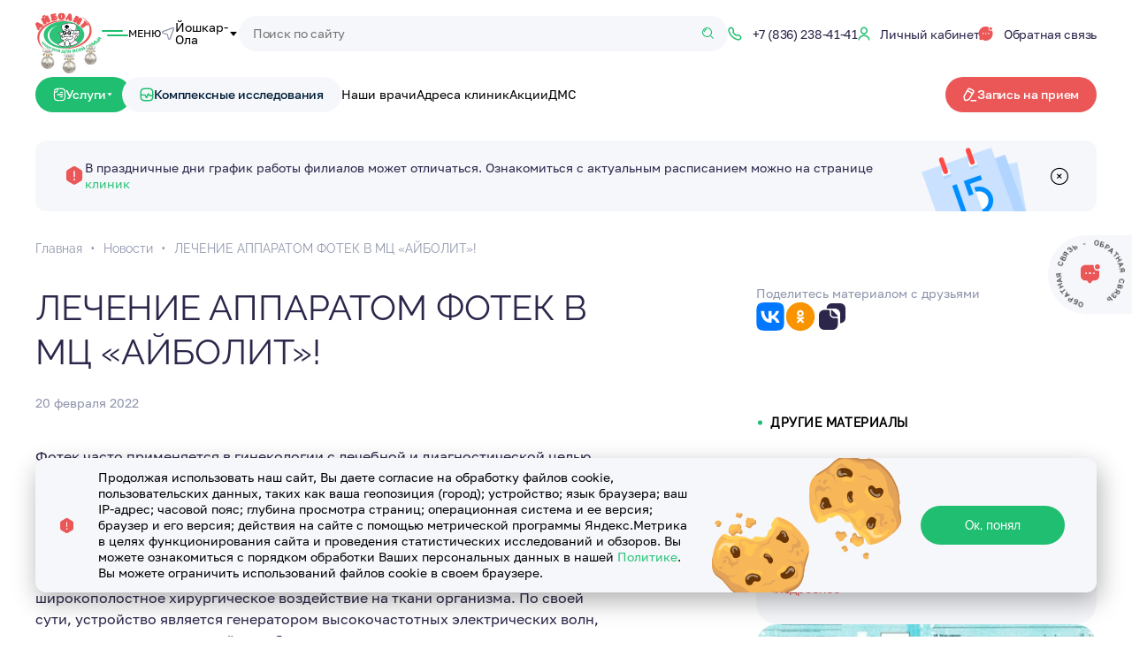

--- FILE ---
content_type: text/html; charset=UTF-8
request_url: https://joshkar-ola.mc-aybolit.ru/news/lechenie_apparatom_fotek_v_mc_aybolit/
body_size: 29736
content:
<!DOCTYPE html>
<html lang="ru">
<head>
        <meta charset="UTF-8">
    <meta http-equiv="X-UA-Compatible" content="IE=edge">
    <meta name="viewport" content="width=device-width, initial-scale=1.0">
    <title>
        ЛЕЧЕНИЕ АППАРАТОМ ФОТЕК В МЦ «АЙБОЛИТ»! в медицинском центре «Айболит»    </title>
    
            <link rel="canonical" href="https://mc-aybolit.ru/news/lechenie_apparatom_fotek_v_mc_aybolit/" />
    
    <meta name="yandex-verification" content="c6837e26e0bd528b" />
        
    
    
    <link rel="apple-touch-icon" sizes="180x180" href="/apple-touch-icon.png">
    <link rel="icon" type="image/png" sizes="32x32" href="/favicon-32x32.png">
    <link rel="icon" type="image/png" sizes="16x16" href="/favicon-16x16.png">
    <link rel="manifest" href="/site.webmanifest">
    <link rel="mask-icon" href="/safari-pinned-tab.svg" color="#5bbad5">
    <meta name="msapplication-TileColor" content="#da532c">
    <meta name="theme-color" content="#ffffff">
    <meta property="og:url" content="https://joshkar-ola.mc-aybolit.ru/news/lechenie_apparatom_fotek_v_mc_aybolit/">
    <meta property="og:type" content="website">
    <meta property="og:title" content="ЛЕЧЕНИЕ АППАРАТОМ ФОТЕК В МЦ «АЙБОЛИТ»! в медицинском центре «Айболит»">
    <meta property="og:description" content="ЛЕЧЕНИЕ АППАРАТОМ ФОТЕК В МЦ «АЙБОЛИТ»!, узнайте подробнее о новости. Все последние новости сети медицинских клиник «Айболит»">
    <meta property="og:image" content="">
    <meta name="viewport" content="width=device-width, initial-scale=1, maximum-scale=1, user-scalable=no">
    <meta http-equiv="Content-Type" content="text/html; charset=UTF-8" />
<meta name="description" content="ЛЕЧЕНИЕ АППАРАТОМ ФОТЕК В МЦ «АЙБОЛИТ»!, узнайте подробнее о новости. Все последние новости сети медицинских клиник «Айболит»" />
<link href="/bitrix/cache/css/s1/main/template_185d7359bf3bb7ee6cb13bbb12bf29c3/template_185d7359bf3bb7ee6cb13bbb12bf29c3_v1.css?1768479212242035" type="text/css"  data-template-style="true" rel="stylesheet" />



    
        <script data-skip-moving='true'>
       (function(m,e,t,r,i,k,a){m[i]=m[i]||function(){(m[i].a=m[i].a||[]).push(arguments)};
       m[i].l=1*new Date();
       for (var j = 0; j < document.scripts.length; j++) {if (document.scripts[j].src === r) { return; }}
       k=e.createElement(t),a=e.getElementsByTagName(t)[0],k.async=1,k.src=r,a.parentNode.insertBefore(k,a)})
       (window, document, "script", "https://mc.yandex.ru/metrika/tag.js", "ym");
       ym(55031029, "init", {
            clickmap:true,
            trackLinks:true,
            accurateTrackBounce:true
       });
    </script>
    <noscript><div><img src="https://mc.yandex.ru/watch/55031029" style="position:absolute; left:-9999px;" alt="" /></div></noscript>
</head>
<body>
    
        <header class="header">
        <div class="container coint-start">
                        <div class="header__inner">
                
                <div class="header__inner-main">
                    <div class="header__inner_item header__logo">
                        <a href="/">
                            <img src="/local/assets/img/logo.svg" width="75" height="51" alt="">
                            <img src="/local/assets/img/logo-christmas.svg" alt="" class="header__logo-christmas">
                        </a>
                    </div>
                    <div class="header__inner_item header__burger">
                        <div class="icon__burger"></div>
                        <span>Меню</span>
                    </div>
                                            <div class="header__city dropdown city__dropdown selectCity hide767">
                            <i class="icon-gps icon--grey"></i>
                            <div class="choose-city__header">
                                <span class='city__dropdown_title' data-directory="/news/lechenie_apparatom_fotek_v_mc_aybolit/">Йошкар-Ола</span>
                                <i class="icon-arrow-down"></i>
                            </div>
                            <div class="dropdown__body dropdown__body--auto dropdown__body_city" style="display:none;"></div>
                        </div>
                    
                                            <form action="/search/" name="search" class="header__inner_item header__search search_field hide-mob">
                            <input type="text" placeholder="Поиск по сайту" name="q" autocomplete="off">
                            <i class="icon-search icon--green"></i>
                        </form>
                    
                                            <a href="tel:+78362384141" class="link-button hide767">
                            <i class="icon-phone icon--green"></i>
                            <span>+7 (836) 238-41-41</span>
                        </a>
                    
                                            <a href="/search/" class="hide-desc show1240 hide767">
                            <i class="icon-search icon--green"></i>
                        </a>
                    
                    <div class="review-button-popup-header" data-open-popup="rewiew-doctor">
                    <!-- <div class="review-button-popup" data-open-popup="rewiew-doctor-about"> -->
                        <!-- <span> -->
                            <i class="icon-star1"></i>
                            5.0
                        <!-- </span> -->
                    </div>
                    <a href="https://lk.mc-aybolit.ru" target="_blank" class="link-button login-button">
                        <i class="icon-login icon--green"></i>
                                                    <span class="hide-mob">
                                Личный кабинет
                            </span>
                                            </a>
                       
                        <div data-open-popup='feedback' class="link-button hide767">
                            <i class="icon-message3 icon--red"></i>
                            <span class="hide-mob">
                                Обратная связь
                            </span>
                        </div>
                    
                    
                </div>
            </div>
            
                            <div class="header__inner-bottom hide767">
                    <div class="header__inner-bottom-contain">
                        <div id="nav-menu" class="typical-button2 button--green button-with-icon">
                            <i class="icon-service icon--white"></i>
                            Услуги
                            <i class="icon-arrow-down icon--drop"></i>
                        </div>
                        <a href="/complexes/" class="typical-button2  typical-button__gray button-with-icon ml-px">
                            <i class="icon-health icon--green"></i>
                            Комплексные исследования
                        </a>
                        
                        	<ul class="header__inner_item header__nav">
									<li >
					                    	<a href='/doctors/' >Наши врачи </a>
                                        
                                    </li>
										<li data-podmenu="clinics">
					                    	<a href='/clinics/' >Адреса клиник </a>
                                        
                    						<div class="container container__nav_header-drop">
						</div>
					                </li>
										<li >
					                    	<a href='/aktsii/' >Акции </a>
                                        
                                    </li>
										<li >
					                    	<a href='/patsientam/dms/' >ДМС </a>
                                        
                                    </li>
										<li class="hide-tab" >
					                    	<a href='/about/' >О клинике </a>
                                        
                                    </li>
										<li class="hide-tab" >
					                    	<a href='/otzyvy/' >Отзывы </a>
                                        
                                    </li>
										<li class="hide-tab" >
											<span data-open-popup="analysis-popUp">Результаты анализов </span>
					                    
                                    </li>
				</ul>
                        <div class="header__inner_item header__note">
                            <div data-open-popup="zapis-popUp" data-zapis="y" class=" typical-button2 typical-button__red button-with-icon">
                                <i class="icon-note icon--white"></i>
                                <span>Запись на прием</span>
                            </div>
                        </div>
                    </div>
                </div>
            
            <!-- меню появляющееся при ховере -->
            <!-- <div class="container1348 container__nav_header-drop">
                <div class="header-menu__drop">
                    <ul class="header-menu__list scroll ps ps--active-y">
                        <li>
                            <a href="/uslugi/allergologiya/" class="header-menu__list-a" previewlistener="true"></a>
                            <div>
                                <i class="icon-nose nav-menu-icon"></i>
                                <span class="nav-menu__link">Аллергология</span>
                            </div>
                            <p class="nav-menu__numbre">18</p>
                            <ul class="sub-menu__list ">
                                <div class="sub-menu__list-container">
                                <div class="sub-menu__title">Аллергология</div>
                                <ul class="sub-menu__block">
                                    <li class="nav-menu__items_block">
                                    <a href="/uslugi/allergologiya/lechenie_allergii_na_domashnyuyu_pyl/" class="sub-menu__link" previewlistener="true">Лечение аллергии на домашнюю пыль</a>
                                    </li>
                                    <li class="nav-menu__items_block">
                                    <a href="/uslugi/allergologiya/lechenie_gribkovoy_allergii/" class="sub-menu__link" previewlistener="true">Лечение грибковой аллергии</a>
                                    <a href="/uslugi/allergologiya/lechenie_zolotistogo_stafilokokka/" class="sub-menu__link" previewlistener="true">Лечение золотистого стафилококка</a>
                                    </li>
                                    <li class="nav-menu__items_block">
                                    <a href="/uslugi/allergologiya/lechenie_pishchevoy_allergii/" class="sub-menu__link" previewlistener="true">Лечение пищевой аллергии</a>
                                    <a href="/uslugi/allergologiya/lechenie_pollinoza/" class="sub-menu__link" previewlistener="true">Лечение поллиноза</a>
                                    </li>
                                </ul>
                                </div>
                            </ul>
                        </li>
                    </ul>
                </div>
            </div> -->
            <!-- меню появляющееся при ховере END -->
            <!-- <link rel="stylesheet" href="/local/assets/css/components/.css"> -->
            
            
    <div class="container container__header-drop">
        <nav class="header-menu__drop ">
            <ul class="header-menu__list scroll ps ps--active-y">
                                    <li>
                        <a href="/uslugi/allergologiya/" class="header-menu__list-a"></a>
                        <div>
                                                            <i class="icon-nose nav-menu-icon"></i>
                                                        <span class="nav-menu__link">Аллергология</span>
                        </div>
                                                    <p class="nav-menu__numbre">18</p>
                            <ul class="sub-menu__list ">
                                <div class="sub-menu__list-container scroll ps">
                                    <div class="sub-menu__title">Аллергология</div>
                                    <div>
                                                                                                                                                                                    <div>
                                                                                                            <p class="sub-menu__title-little">Приемы</p>
                                                                                                        <ul class="sub-menu__block">
                                                        <li class="nav-menu__items_block">
                                                                                                                                                                                            <a href="/uslugi/allergologiya/priem_detskogo_allergologa/" class="sub-menu__link">Прием детского аллерголога</a>
                                                                                                                    </li>
                                                        <li class="nav-menu__items_block">
                                                                                                                                                                                    </li>
                                                        <li class="nav-menu__items_block">
                                                                                                                                                                                    </li>
                                                    </ul>
                                                </div>
                                                                                                                                                                                                                                <div>
                                                                                                            <p class="sub-menu__title-little">Лечение</p>
                                                                                                        <ul class="sub-menu__block">
                                                        <li class="nav-menu__items_block">
                                                                                                                                                                                            <a href="/uslugi/allergologiya/lechenie_pishchevoy_allergii/" class="sub-menu__link">Лечение пищевой аллергии</a>
                                                                                                                                                                                            <a href="/uslugi/allergologiya/lechenie_kontaktnogo_i_atopicheskogo_dermatita_dermatoza/" class="sub-menu__link">Лечение контактного и атопического дерматита, дерматоза</a>
                                                                                                                                                                                            <a href="/uslugi/allergologiya/lechenie_khronicheskogo_rinita/" class="sub-menu__link">Лечение хронического ринита</a>
                                                                                                                                                                                            <a href="/uslugi/allergologiya/lechenie_allergicheskogo_konyunktivita/" class="sub-menu__link">Лечение аллергического конъюнктивита</a>
                                                                                                                                                                                            <a href="/uslugi/allergologiya/lechenie_pollinoza/" class="sub-menu__link">Лечение поллиноза</a>
                                                                                                                                                                                            <a href="/uslugi/allergologiya/lechenie_krapivnitsy/" class="sub-menu__link">Лечение крапивницы</a>
                                                                                                                                                                                    </li>
                                                        <li class="nav-menu__items_block">
                                                                                                                                                                                                                                                                                                                                                                                                                                                                                                                                                                                            <a href="/uslugi/allergologiya/lechenie_oteka_kvinke/" class="sub-menu__link">Лечение отека Квинке</a>
                                                                                                                                                                                            <a href="/uslugi/allergologiya/lechenie_bronkhialnoy_astmy/" class="sub-menu__link">Лечение бронхиальной астмы</a>
                                                                                                                                                                                            <a href="/uslugi/allergologiya/lechenie_allergicheskogo_rinita/" class="sub-menu__link">Лечение аллергического ринита</a>
                                                                                                                                                                                            <a href="/uslugi/allergologiya/lechenie_allergii_na_mikrofloru/" class="sub-menu__link">Лечение аллергии на микрофлору</a>
                                                                                                                                                                                            <a href="/uslugi/allergologiya/lechenie_perekrestnoy_allergii/" class="sub-menu__link">Лечение перекрестной аллергии</a>
                                                                                                                                                                                            <a href="/uslugi/allergologiya/lechenie_allergii_na_domashnyuyu_pyl/" class="sub-menu__link">Лечение аллергии на домашнюю пыль</a>
                                                                                                                                                                                    </li>
                                                        <li class="nav-menu__items_block">
                                                                                                                                                                                                                                                                                                                                                                                                                                                                                                                                                                                                                                                                                                                                                                                                                                                                                                                                                                                            <a href="/uslugi/allergologiya/lechenie_pyltsevoy_allergii/" class="sub-menu__link">Лечение пыльцевой аллергии</a>
                                                                                                                                                                                            <a href="/uslugi/allergologiya/lechenie_allergii_na_zhivotnykh/" class="sub-menu__link">Лечение аллергии на животных</a>
                                                                                                                                                                                            <a href="/uslugi/allergologiya/lechenie_kholodovoy_allergii/" class="sub-menu__link">Лечение холодовой аллергии</a>
                                                                                                                                                                                            <a href="/uslugi/allergologiya/lechenie_gribkovoy_allergii/" class="sub-menu__link">Лечение грибковой аллергии</a>
                                                                                                                                                                                            <a href="/uslugi/allergologiya/lechenie_zolotistogo_stafilokokka/" class="sub-menu__link">Лечение золотистого стафилококка</a>
                                                                                                                    </li>
                                                    </ul>
                                                </div>
                                                                                                                                                                                                                                                                                                                                                                                                                                                                                                                                                                                                                                                                                                                                                                                                                                                                                                                                                                                                                                                                                                                                                                                                                                                                                                                                                                                                                                                                                                                                                                                                                                                                                                                                                                                                                                                                                                                                                                                                                                                </div>
                                </div>
                            </ul>
                                            </li>
                                    <li>
                        <a href="/uslugi/analizy/" class="header-menu__list-a"></a>
                        <div>
                                                            <i class="icon-assay nav-menu-icon"></i>
                                                        <span class="nav-menu__link">Анализы</span>
                        </div>
                                                    <p class="nav-menu__numbre">50</p>
                            <ul class="sub-menu__list ">
                                <div class="sub-menu__list-container scroll ps">
                                    <div class="sub-menu__title">Анализы</div>
                                    <div>
                                                                                                                                                                                                                                                                                                                                                                                                                                                                                                                                                                                                                        <div>
                                                                                                            <p class="sub-menu__title-little">Аллергологические исследования</p>
                                                                                                        <ul class="sub-menu__block">
                                                        <li class="nav-menu__items_block">
                                                                                                                                                                                            <a href="/uslugi/analizy/analizy_na_allergeny/" class="sub-menu__link">Анализы на аллергены</a>
                                                                                                                    </li>
                                                        <li class="nav-menu__items_block">
                                                                                                                                                                                    </li>
                                                        <li class="nav-menu__items_block">
                                                                                                                                                                                    </li>
                                                    </ul>
                                                </div>
                                                                                                                                                                                                                                <div>
                                                                                                            <p class="sub-menu__title-little">Биохимические исследования</p>
                                                                                                        <ul class="sub-menu__block">
                                                        <li class="nav-menu__items_block">
                                                                                                                                                                                            <a href="/uslugi/analizy/analiz_krovi/" class="sub-menu__link">Анализ крови</a>
                                                                                                                                                                                            <a href="/uslugi/analizy/analiz_na_vitaminy/" class="sub-menu__link">Анализ на витамины</a>
                                                                                                                                                                                    </li>
                                                        <li class="nav-menu__items_block">
                                                                                                                                                                                                                                                                                                                            <a href="/uslugi/analizy/biokhimicheskiy_analiz_krovi/" class="sub-menu__link">Биохимический анализ крови</a>
                                                                                                                                                                                            <a href="/uslugi/analizy/analizy_na_fermenty/" class="sub-menu__link">Анализы на ферменты</a>
                                                                                                                                                                                    </li>
                                                        <li class="nav-menu__items_block">
                                                                                                                                                                                                                                                                                                                                                                                                                                                            <a href="/uslugi/analizy/analiz_na_uglevodnyy_obmen/" class="sub-menu__link">Анализ на углеводный обмен</a>
                                                                                                                                                                                            <a href="/uslugi/analizy/analizy_na_elektrolity_mikroelementy/" class="sub-menu__link">Анализы на электролиты, микроэлементы</a>
                                                                                                                    </li>
                                                    </ul>
                                                </div>
                                                                                                                                                                                                                                <div>
                                                                                                            <p class="sub-menu__title-little">Гематологические исследования</p>
                                                                                                        <ul class="sub-menu__block">
                                                        <li class="nav-menu__items_block">
                                                                                                                                                                                            <a href="/uslugi/analizy/analiz_na_svertyvaemost_krovi_koagulogramma/" class="sub-menu__link">Анализ на свертываемость крови (коагулограмма)</a>
                                                                                                                                                                                            <a href="/uslugi/analizy/analiz_na_gruppu_krovi_i_rezus_faktor/" class="sub-menu__link">Анализ на группу крови и резус фактор</a>
                                                                                                                                                                                    </li>
                                                        <li class="nav-menu__items_block">
                                                                                                                                                                                                                                                                                                                            <a href="/uslugi/analizy/klinicheskiy_analiz_krovi/" class="sub-menu__link">Клинический анализ крови</a>
                                                                                                                                                                                            <a href="/uslugi/analizy/obshchiy_analiz_krovi/" class="sub-menu__link">Общий анализ крови</a>
                                                                                                                                                                                    </li>
                                                        <li class="nav-menu__items_block">
                                                                                                                                                                                                                                                                                                                                                                                                                                                            <a href="/uslugi/analizy/agregatsiya_trombotsitov/" class="sub-menu__link">Агрегация тромбоцитов</a>
                                                                                                                                                                                            <a href="/uslugi/analizy/analizy_po_gematologii/" class="sub-menu__link">Анализы по гематологии</a>
                                                                                                                    </li>
                                                    </ul>
                                                </div>
                                                                                                                                                                                                                                <div>
                                                                                                            <p class="sub-menu__title-little">Генетические исследования</p>
                                                                                                        <ul class="sub-menu__block">
                                                        <li class="nav-menu__items_block">
                                                                                                                                                                                            <a href="/uslugi/analizy/trombodinamika/" class="sub-menu__link">Тромбодинамика</a>
                                                                                                                                                                                            <a href="/uslugi/analizy/farmakogenetika/" class="sub-menu__link">Фармакогенетика</a>
                                                                                                                                                                                    </li>
                                                        <li class="nav-menu__items_block">
                                                                                                                                                                                                                                                                                                                            <a href="/uslugi/analizy/analizy_reproduktivnoy_sistemy/" class="sub-menu__link">Анализы репродуктивной системы</a>
                                                                                                                                                                                            <a href="/uslugi/analizy/narusheniya_obmena_veshchestv/" class="sub-menu__link">Нарушения обмена веществ</a>
                                                                                                                                                                                    </li>
                                                        <li class="nav-menu__items_block">
                                                                                                                                                                                                                                                                                                                                                                                                                                                            <a href="/uslugi/analizy/zabolevaniya_nervnoy_sistemy/" class="sub-menu__link">Заболевания нервной системы</a>
                                                                                                                    </li>
                                                    </ul>
                                                </div>
                                                                                                                                                                                                                                <div>
                                                                                                            <p class="sub-menu__title-little">Гормональные исследования</p>
                                                                                                        <ul class="sub-menu__block">
                                                        <li class="nav-menu__items_block">
                                                                                                                                                                                            <a href="/uslugi/analizy/analiz_na_gormony/" class="sub-menu__link">Анализ на гормоны</a>
                                                                                                                                                                                            <a href="/uslugi/analizy/analizy_funktsii_podzheludochnoy_zhelezy/" class="sub-menu__link">Анализы функции поджелудочной железы</a>
                                                                                                                                                                                    </li>
                                                        <li class="nav-menu__items_block">
                                                                                                                                                                                                                                                                                                                            <a href="/uslugi/analizy/analizy_funktsii_shchitovidnoy_zhelezy/" class="sub-menu__link">Анализы функции щитовидной железы</a>
                                                                                                                                                                                            <a href="/uslugi/analizy/analizy_na_gormony_reproduktsii/" class="sub-menu__link">Анализы на гормоны репродукции</a>
                                                                                                                                                                                    </li>
                                                        <li class="nav-menu__items_block">
                                                                                                                                                                                                                                                                                                                                                                                                                                                            <a href="/uslugi/analizy/gastropanel/" class="sub-menu__link">Гастропанель</a>
                                                                                                                    </li>
                                                    </ul>
                                                </div>
                                                                                                                                                                                                                                <div>
                                                                                                            <p class="sub-menu__title-little">Госпитализация</p>
                                                                                                        <ul class="sub-menu__block">
                                                        <li class="nav-menu__items_block">
                                                                                                                                                                                            <a href="/uslugi/analizy/analizy_dlya_gospitalizatsii/" class="sub-menu__link">Анализы для госпитализации</a>
                                                                                                                    </li>
                                                        <li class="nav-menu__items_block">
                                                                                                                                                                                    </li>
                                                        <li class="nav-menu__items_block">
                                                                                                                                                                                    </li>
                                                    </ul>
                                                </div>
                                                                                                                                                                                                                                <div>
                                                                                                            <p class="sub-menu__title-little">Диагностика инфекционных заболеваний</p>
                                                                                                        <ul class="sub-menu__block">
                                                        <li class="nav-menu__items_block">
                                                                                                                                                                                            <a href="/uslugi/analizy/khelikobakter/" class="sub-menu__link">Хеликобактер</a>
                                                                                                                                                                                            <a href="/uslugi/analizy/issledovaniya_krovi_na_virusnye_infektsii_ptsr/" class="sub-menu__link">Исследования крови на вирусные инфекции (ПЦР)</a>
                                                                                                                                                                                            <a href="/uslugi/analizy/analiz_mazka/" class="sub-menu__link">Анализ мазка</a>
                                                                                                                                                                                    </li>
                                                        <li class="nav-menu__items_block">
                                                                                                                                                                                                                                                                                                                                                                                            <a href="/uslugi/analizy/ptsr_analiz/" class="sub-menu__link">ПЦР диагностика инфекций</a>
                                                                                                                                                                                            <a href="/uslugi/analizy/bakposevy_s_chuvstvitelnostyu_k_antibiotikam_antimikotikam/" class="sub-menu__link">Бакпосевы с чувствительностью к антибиотикам / антимикотикам</a>
                                                                                                                                                                                            <a href="/uslugi/analizy/diagnostika_tuberkuleza/" class="sub-menu__link">Диагностика туберкулеза</a>
                                                                                                                                                                                    </li>
                                                        <li class="nav-menu__items_block">
                                                                                                                                                                                                                                                                                                                                                                                                                                                                                                                                                                                            <a href="/uslugi/analizy/toksoplazmoz/" class="sub-menu__link">Токсоплазмоз</a>
                                                                                                                    </li>
                                                    </ul>
                                                </div>
                                                                                                                                                                                                                                <div>
                                                                                                            <p class="sub-menu__title-little">Исследования аутоиммунных заболеваний</p>
                                                                                                        <ul class="sub-menu__block">
                                                        <li class="nav-menu__items_block">
                                                                                                                                                                                            <a href="/uslugi/analizy/diagnostika_autoimmunnykh_zabolevaniy/" class="sub-menu__link">Диагностика аутоиммунных заболеваний</a>
                                                                                                                                                                                    </li>
                                                        <li class="nav-menu__items_block">
                                                                                                                                                                                                                                                            <a href="/uslugi/analizy/eli_testy/" class="sub-menu__link">ЭЛИ-тесты</a>
                                                                                                                    </li>
                                                        <li class="nav-menu__items_block">
                                                                                                                                                                                                                                                    </li>
                                                    </ul>
                                                </div>
                                                                                                                                                                                                                                <div>
                                                                                                            <p class="sub-menu__title-little">Исследования кала</p>
                                                                                                        <ul class="sub-menu__block">
                                                        <li class="nav-menu__items_block">
                                                                                                                                                                                            <a href="/uslugi/analizy/analiz_kala/" class="sub-menu__link">Анализ кала</a>
                                                                                                                                                                                    </li>
                                                        <li class="nav-menu__items_block">
                                                                                                                                                                                                                                                            <a href="/uslugi/analizy/aniliz_kala_na_skrytuyu_krov/" class="sub-menu__link">Анилиз кала на скрытую кровь</a>
                                                                                                                    </li>
                                                        <li class="nav-menu__items_block">
                                                                                                                                                                                                                                                    </li>
                                                    </ul>
                                                </div>
                                                                                                                                                                                                                                                                                                                    <div>
                                                                                                            <p class="sub-menu__title-little">Исследования мочи</p>
                                                                                                        <ul class="sub-menu__block">
                                                        <li class="nav-menu__items_block">
                                                                                                                                                                                            <a href="/uslugi/analizy/analiz_mochi/" class="sub-menu__link">Анализ мочи</a>
                                                                                                                                                                                    </li>
                                                        <li class="nav-menu__items_block">
                                                                                                                                                                                                                                                            <a href="/uslugi/analizy/issledovaniya_pri_mochekamennoy_bolezni/" class="sub-menu__link">Исследования при мочекаменной болезни</a>
                                                                                                                    </li>
                                                        <li class="nav-menu__items_block">
                                                                                                                                                                                                                                                    </li>
                                                    </ul>
                                                </div>
                                                                                                                                                                                                                                <div>
                                                                                                            <p class="sub-menu__title-little">Исследование спермы</p>
                                                                                                        <ul class="sub-menu__block">
                                                        <li class="nav-menu__items_block">
                                                                                                                                                                                            <a href="/uslugi/analizy/analiz_eyakulyata_spermogramma/" class="sub-menu__link">Анализ эякулята (спермограмма)</a>
                                                                                                                                                                                    </li>
                                                        <li class="nav-menu__items_block">
                                                                                                                                                                                                                                                            <a href="/uslugi/analizy/issledovanie_spermy/" class="sub-menu__link">Исследование спермы</a>
                                                                                                                    </li>
                                                        <li class="nav-menu__items_block">
                                                                                                                                                                                                                                                    </li>
                                                    </ul>
                                                </div>
                                                                                                                                                                                                                                <div>
                                                                                                            <p class="sub-menu__title-little">Исследования кишечника</p>
                                                                                                        <ul class="sub-menu__block">
                                                        <li class="nav-menu__items_block">
                                                                                                                                                                                            <a href="/uslugi/analizy/biotsenozy_urogenitalnogo_trakta/" class="sub-menu__link">Биоценозы урогенитального тракта</a>
                                                                                                                                                                                    </li>
                                                        <li class="nav-menu__items_block">
                                                                                                                                                                                                                                                            <a href="/uslugi/analizy/analiz_na_disbakterioz_kishechnika/" class="sub-menu__link">Анализ на дисбактериоз кишечника</a>
                                                                                                                    </li>
                                                        <li class="nav-menu__items_block">
                                                                                                                                                                                                                                                    </li>
                                                    </ul>
                                                </div>
                                                                                                                                                                                                                                <div>
                                                                                                            <p class="sub-menu__title-little">Коронавирус</p>
                                                                                                        <ul class="sub-menu__block">
                                                        <li class="nav-menu__items_block">
                                                                                                                                                                                            <a href="/uslugi/analizy/analizy_na_antitela_k_koronavirusu/" class="sub-menu__link">Анализы на антитела к коронавирусу</a>
                                                                                                                    </li>
                                                        <li class="nav-menu__items_block">
                                                                                                                                                                                    </li>
                                                        <li class="nav-menu__items_block">
                                                                                                                                                                                    </li>
                                                    </ul>
                                                </div>
                                                                                                                                                                                                                                <div>
                                                                                                            <p class="sub-menu__title-little">Онкомаркеры</p>
                                                                                                        <ul class="sub-menu__block">
                                                        <li class="nav-menu__items_block">
                                                                                                                                                                                            <a href="/uslugi/analizy/onkomarkery/" class="sub-menu__link">Анализ на онкорамаркеры</a>
                                                                                                                    </li>
                                                        <li class="nav-menu__items_block">
                                                                                                                                                                                    </li>
                                                        <li class="nav-menu__items_block">
                                                                                                                                                                                    </li>
                                                    </ul>
                                                </div>
                                                                                                                                                                                                                                <div>
                                                                                                            <p class="sub-menu__title-little">Онкогенетические исследования</p>
                                                                                                        <ul class="sub-menu__block">
                                                        <li class="nav-menu__items_block">
                                                                                                                                                                                            <a href="/uslugi/analizy/genetika_v_onkologii/" class="sub-menu__link">Генетика в онкологии</a>
                                                                                                                                                                                    </li>
                                                        <li class="nav-menu__items_block">
                                                                                                                                                                                                                                                            <a href="/uslugi/analizy/hla_tipirovanie/" class="sub-menu__link">HLA-типирование</a>
                                                                                                                    </li>
                                                        <li class="nav-menu__items_block">
                                                                                                                                                                                                                                                    </li>
                                                    </ul>
                                                </div>
                                                                                                                                                                                                                                <div>
                                                                                                            <p class="sub-menu__title-little">Цитологические исследования</p>
                                                                                                        <ul class="sub-menu__block">
                                                        <li class="nav-menu__items_block">
                                                                                                                                                                                            <a href="/uslugi/analizy/analiz_na_zhidkostnuyu_tsitologiyu/" class="sub-menu__link">Анализ на жидкостную цитологию</a>
                                                                                                                                                                                    </li>
                                                        <li class="nav-menu__items_block">
                                                                                                                                                                                                                                                            <a href="/uslugi/analizy/issledovanie_kariotipa/" class="sub-menu__link">Исследование кариотипа</a>
                                                                                                                    </li>
                                                        <li class="nav-menu__items_block">
                                                                                                                                                                                                                                                    </li>
                                                    </ul>
                                                </div>
                                                                                                                                                                                                                                <div>
                                                                                                            <p class="sub-menu__title-little">Неинвазивные пренатальные тесты</p>
                                                                                                        <ul class="sub-menu__block">
                                                        <li class="nav-menu__items_block">
                                                                                                                                                                                            <a href="/uslugi/analizy/opredelenie_pola_ploda/" class="sub-menu__link">Определение пола плода</a>
                                                                                                                    </li>
                                                        <li class="nav-menu__items_block">
                                                                                                                                                                                    </li>
                                                        <li class="nav-menu__items_block">
                                                                                                                                                                                    </li>
                                                    </ul>
                                                </div>
                                                                                                                                                                                                                                <div>
                                                                                                        <ul class="sub-menu__block">
                                                        <li class="nav-menu__items_block">
                                                                                                                                                                                            <a href="/uslugi/analizy/analizy_prochee/" class="sub-menu__link">Анализы/Прочее</a>
                                                                                                                                                                                    </li>
                                                        <li class="nav-menu__items_block">
                                                                                                                                                                                                                                                            <a href="/uslugi/analizy/analizy_ifa_diagnostika/" class="sub-menu__link">Анализы ИФА-диагностика</a>
                                                                                                                    </li>
                                                        <li class="nav-menu__items_block">
                                                                                                                                                                                                                                                    </li>
                                                    </ul>
                                                </div>
                                                                                                                        </div>
                                </div>
                            </ul>
                                            </li>
                                    <li>
                        <a href="/uslugi/vaktsinatsiya/" class="header-menu__list-a"></a>
                        <div>
                                                            <i class="icon-instrument nav-menu-icon"></i>
                                                        <span class="nav-menu__link">Вакцинация</span>
                        </div>
                                                    <p class="nav-menu__numbre">22</p>
                            <ul class="sub-menu__list ">
                                <div class="sub-menu__list-container scroll ps">
                                    <div class="sub-menu__title">Вакцинация</div>
                                    <div>
                                                                                                                                                                                                                                                                                                                                                            <div>
                                                                                                            <p class="sub-menu__title-little">По возрастам</p>
                                                                                                        <ul class="sub-menu__block">
                                                        <li class="nav-menu__items_block">
                                                                                                                                                                                            <a href="/uslugi/vaktsinatsiya/vaktsinatsiya_detey/" class="sub-menu__link">Вакцинация детей</a>
                                                                                                                                                                                    </li>
                                                        <li class="nav-menu__items_block">
                                                                                                                                                                                                                                                            <a href="/uslugi/vaktsinatsiya/vaktsinatsiya_vzroslykh/" class="sub-menu__link">Вакцинация взрослых</a>
                                                                                                                    </li>
                                                        <li class="nav-menu__items_block">
                                                                                                                                                                                                                                                    </li>
                                                    </ul>
                                                </div>
                                                                                                                                                                                                                                <div>
                                                                                                            <p class="sub-menu__title-little">Виды вакцин</p>
                                                                                                        <ul class="sub-menu__block">
                                                        <li class="nav-menu__items_block">
                                                                                                                                                                                            <a href="/uslugi/vaktsinatsiya/vaktsinatsiya_protiv_difterii/" class="sub-menu__link">Вакцинация против дифтерии</a>
                                                                                                                                                                                            <a href="/uslugi/vaktsinatsiya/vaktsinatsiya_protiv_stolbnyaka/" class="sub-menu__link">Вакцинация против столбняка</a>
                                                                                                                                                                                            <a href="/uslugi/vaktsinatsiya/vaktsinatsiya_protiv_koklyusha/" class="sub-menu__link">Вакцинация против коклюша</a>
                                                                                                                                                                                            <a href="/uslugi/vaktsinatsiya/vaktsinatsiya_protiv_poliomielita/" class="sub-menu__link">Вакцинация против полиомиелита</a>
                                                                                                                                                                                            <a href="/uslugi/vaktsinatsiya/vaktsinatsiya_protiv_gemofilnoy_infektsii_tip_v/" class="sub-menu__link">Вакцинация против гемофильной инфекции тип В</a>
                                                                                                                                                                                            <a href="/uslugi/vaktsinatsiya/vaktsinatsiya_protiv_gepatitov_v_i_a/" class="sub-menu__link">Вакцинация против гепатитов В и А</a>
                                                                                                                                                                                    </li>
                                                        <li class="nav-menu__items_block">
                                                                                                                                                                                                                                                                                                                                                                                                                                                                                                                                                                                            <a href="/uslugi/vaktsinatsiya/vaktsinatsiya_protiv_grippa/" class="sub-menu__link">Вакцинация против гриппа</a>
                                                                                                                                                                                            <a href="/uslugi/vaktsinatsiya/vaktsinatsiya_protiv_meningokokkovoy_infektsii/" class="sub-menu__link">Вакцинация против менингококковой инфекции</a>
                                                                                                                                                                                            <a href="/uslugi/vaktsinatsiya/vaktsinatsiya_ot_vpch_virusa_papillomy_cheloveka/" class="sub-menu__link">Вакцинация от ВПЧ (вируса папилломы человека)</a>
                                                                                                                                                                                            <a href="/uslugi/vaktsinatsiya/vaktsinatsiya_ot_rotovirusa_rotovirusnoy_infektsii/" class="sub-menu__link">Вакцинация от ротовируса (ротовирусной инфекции)</a>
                                                                                                                                                                                            <a href="/uslugi/vaktsinatsiya/vaktsinatsiya_ot_ukusa_kleshcha_kleshchevogo_entsefalita/" class="sub-menu__link">Вакцинация от укуса клеща (клещевого энцефалита)</a>
                                                                                                                                                                                            <a href="/uslugi/vaktsinatsiya/vaktsinatsiya_ot_kori_krasnukhi_i_parotita/" class="sub-menu__link">Вакцинация от кори, краснухи и паротита</a>
                                                                                                                                                                                    </li>
                                                        <li class="nav-menu__items_block">
                                                                                                                                                                                                                                                                                                                                                                                                                                                                                                                                                                                                                                                                                                                                                                                                                                                                                                                                                                                            <a href="/uslugi/vaktsinatsiya/vaktsinatsiya_ot_pnevmonii_pnevmokokkovoy_infektsii/" class="sub-menu__link">Вакцинация от пневмонии (пневмококковой инфекции)</a>
                                                                                                                                                                                            <a href="/uslugi/vaktsinatsiya/vaktsina_protiv_dizenterii/" class="sub-menu__link">Вакцина против дизентерии</a>
                                                                                                                                                                                            <a href="/uslugi/vaktsinatsiya/vaktsinatsiya_ot_gerpesa/" class="sub-menu__link">Вакцинация от герпеса</a>
                                                                                                                                                                                            <a href="/uslugi/vaktsinatsiya/vaktsina_ochishchennaya/" class="sub-menu__link">Вакцина очищенная</a>
                                                                                                                                                                                            <a href="/uslugi/vaktsinatsiya/vaktsina_v_kapelkakh/" class="sub-menu__link">Вакцина в капельках</a>
                                                                                                                                                                                            <a href="/uslugi/vaktsinatsiya/vaktsina_ot_vetryanoy_ospy/" class="sub-menu__link">Вакцина от ветряной оспы</a>
                                                                                                                    </li>
                                                    </ul>
                                                </div>
                                                                                                                                                                                                                                <div>
                                                                                                            <p class="sub-menu__title-little">Профилактика туберкулеза</p>
                                                                                                        <ul class="sub-menu__block">
                                                        <li class="nav-menu__items_block">
                                                                                                                                                                                            <a href="/uslugi/vaktsinatsiya/diaskintest/" class="sub-menu__link">Диаскинтест</a>
                                                                                                                                                                                    </li>
                                                        <li class="nav-menu__items_block">
                                                                                                                                                                                                                                                            <a href="/uslugi/vaktsinatsiya/proba_mantu/" class="sub-menu__link">Проба манту</a>
                                                                                                                    </li>
                                                        <li class="nav-menu__items_block">
                                                                                                                                                                                                                                                    </li>
                                                    </ul>
                                                </div>
                                                                                                                                                                                                                                                                                                                                                                                                                                                                                                                                                                                                                                                                                                                                                                                                                                                                                                                                                                                                                                                                                                                                                                                                                                                                                                                                                                                                                                                                                                                                                                                                                                                                                                                                                                                    </div>
                                </div>
                            </ul>
                                            </li>
                                    <li>
                        <a href="/uslugi/vedenie_beremennosti/" class="header-menu__list-a"></a>
                        <div>
                                                            <i class="icon-pregnant nav-menu-icon"></i>
                                                        <span class="nav-menu__link">Ведение беременности</span>
                        </div>
                                                    <p class="nav-menu__numbre">2</p>
                            <ul class="sub-menu__list ">
                                <div class="sub-menu__list-container scroll ps">
                                    <div class="sub-menu__title">Ведение беременности</div>
                                    <div>
                                                                                                                                                                                                                                                                                                                                                                                                                                                                                                                                                                                                                                                                                                                                                                                                                                                                                                                                                                                                                                                                                                                                                                                                                                                                                                                                                                                                                                                                                                                                                                                                                                                                                                                                                                                                                                                                                                                                                                                                                                                                                                                                                                                                <div>
                                                                                                        <ul class="sub-menu__block">
                                                        <li class="nav-menu__items_block">
                                                                                                                                                                                            <a href="/uslugi/vedenie_beremennosti/planirovanie_beremennosti/" class="sub-menu__link">Планирование беременности</a>
                                                                                                                                                                                    </li>
                                                        <li class="nav-menu__items_block">
                                                                                                                                                                                                                                                            <a href="/uslugi/vedenie_beremennosti/uzi_beremennosti/" class="sub-menu__link">УЗИ беременности</a>
                                                                                                                    </li>
                                                        <li class="nav-menu__items_block">
                                                                                                                                                                                                                                                    </li>
                                                    </ul>
                                                </div>
                                                                                                                        </div>
                                </div>
                            </ul>
                                            </li>
                                    <li>
                        <a href="/uslugi/vrach_obshchey_praktiki_vop/" class="header-menu__list-a"></a>
                        <div>
                                                            <i class="icon-doctor_healthcare nav-menu-icon"></i>
                                                        <span class="nav-menu__link">Врач общей практики (ВОП)</span>
                        </div>
                                                    <p class="nav-menu__numbre">5</p>
                            <ul class="sub-menu__list ">
                                <div class="sub-menu__list-container scroll ps">
                                    <div class="sub-menu__title">Врач общей практики (ВОП)</div>
                                    <div>
                                                                                                                                                                                                                                                                                                                                                                                                                                                                                                                                                                                                                                                                                                                                                                                                                                                                                                                                                                                                                                                                                                                                                                                                                                                                                                                                                                                                                                                                                                                                                                                                                                                                                                                                                                                                                                                                                                                                                                                                                                                                                                                                                                                                <div>
                                                                                                        <ul class="sub-menu__block">
                                                        <li class="nav-menu__items_block">
                                                                                                                                                                                            <a href="/uslugi/vrach_obshchey_praktiki_vop/priem_detskogo_vracha_obshchey_praktiki/" class="sub-menu__link">Прием детского врача общей практики</a>
                                                                                                                                                                                            <a href="/uslugi/vrach_obshchey_praktiki_vop/polnoe_pervichnoe_obsledovanie/" class="sub-menu__link">Полное первичное обследование</a>
                                                                                                                                                                                    </li>
                                                        <li class="nav-menu__items_block">
                                                                                                                                                                                                                                                                                                                            <a href="/uslugi/vrach_obshchey_praktiki_vop/ezhegodnaya_diagnostika/" class="sub-menu__link">Ежегодная диагностика</a>
                                                                                                                                                                                            <a href="/uslugi/vrach_obshchey_praktiki_vop/lechenie_i_kontrol_protsessa_lecheniya/" class="sub-menu__link">Лечение и контроль процесса лечения</a>
                                                                                                                                                                                    </li>
                                                        <li class="nav-menu__items_block">
                                                                                                                                                                                                                                                                                                                                                                                                                                                            <a href="/uslugi/vrach_obshchey_praktiki_vop/provedenie_vsekh_neobkhodimykh_meditsinskikh_protsedur/" class="sub-menu__link">Проведение всех необходимых медицинских процедур</a>
                                                                                                                    </li>
                                                    </ul>
                                                </div>
                                                                                                                        </div>
                                </div>
                            </ul>
                                            </li>
                                    <li>
                        <a href="/uslugi/gastroenterologiya/" class="header-menu__list-a"></a>
                        <div>
                                                            <i class="icon-gastr nav-menu-icon"></i>
                                                        <span class="nav-menu__link">Гастроэнтерология</span>
                        </div>
                                                    <p class="nav-menu__numbre">17</p>
                            <ul class="sub-menu__list ">
                                <div class="sub-menu__list-container scroll ps">
                                    <div class="sub-menu__title">Гастроэнтерология</div>
                                    <div>
                                                                                                                                                                                                                                                                                                                                                                                                                                                                                                                                                                                                                                                                                                                                                                                                                                                                                                                                                                                                                                                                                                                                                                                                                                                                                                                                                                                                                                                                                                                                                                                                                                                                                                                                                                                                                                                                                                                                                                                                                                                                                                                                                                                                <div>
                                                                                                        <ul class="sub-menu__block">
                                                        <li class="nav-menu__items_block">
                                                                                                                                                                                            <a href="/uslugi/gastroenterologiya/lechenie_gastrita/" class="sub-menu__link">Лечение гастрита</a>
                                                                                                                                                                                            <a href="/uslugi/gastroenterologiya/lechenie_yazvy_zheludka_dvenadtsatiperstnoy_kishki_i_khronicheskoy_yazvennoy_dispepsii/" class="sub-menu__link">Лечение язвы желудка, двенадцатиперстной кишки и хронической язвенной диспепсии</a>
                                                                                                                                                                                            <a href="/uslugi/gastroenterologiya/lechenie_disbakterioza_kishechnika/" class="sub-menu__link">Лечение дисбактериоза кишечника</a>
                                                                                                                                                                                            <a href="/uslugi/gastroenterologiya/diagnostika_i_lechenie_gryzh_pishchevodnogo_otverstiya_diafragmy/" class="sub-menu__link">Диагностика и лечение грыж пищеводного отверстия диафрагмы</a>
                                                                                                                                                                                            <a href="/uslugi/gastroenterologiya/lechenie_reflyuksa_gastroezofagealnoy_reflyuksnoy_bolezni_i_svyazannoy_s_nim_izzhogi/" class="sub-menu__link">Лечение рефлюкса (гастроэзофагеальной рефлюксной болезни) и связанной с ним изжоги</a>
                                                                                                                                                                                            <a href="/uslugi/gastroenterologiya/fgds_zheludka/" class="sub-menu__link">ФГДС желудка</a>
                                                                                                                                                                                    </li>
                                                        <li class="nav-menu__items_block">
                                                                                                                                                                                                                                                                                                                                                                                                                                                                                                                                                                                            <a href="/uslugi/gastroenterologiya/tochnaya_diagnostika_i_eliminatsiya_pishchevoy_neperenosimosti_i_allergii/" class="sub-menu__link">Точная диагностика и элиминация пищевой непереносимости и аллергии</a>
                                                                                                                                                                                            <a href="/uslugi/gastroenterologiya/lechenie_kholetsistita/" class="sub-menu__link">Лечение холецистита</a>
                                                                                                                                                                                            <a href="/uslugi/gastroenterologiya/lechenie_zabolevaniy_podzheludochnoy_zhelezy/" class="sub-menu__link">Лечение заболеваний поджелудочной железы</a>
                                                                                                                                                                                            <a href="/uslugi/gastroenterologiya/lechenie_pecheni/" class="sub-menu__link">Лечение печени</a>
                                                                                                                                                                                            <a href="/uslugi/gastroenterologiya/lechenie_bolezney_zhelchnogo_puzyrya/" class="sub-menu__link">Лечение болезней желчного пузыря</a>
                                                                                                                                                                                            <a href="/uslugi/gastroenterologiya/lechenie_diarei/" class="sub-menu__link">Лечение диареи</a>
                                                                                                                                                                                    </li>
                                                        <li class="nav-menu__items_block">
                                                                                                                                                                                                                                                                                                                                                                                                                                                                                                                                                                                                                                                                                                                                                                                                                                                                                                                                                                                            <a href="/uslugi/gastroenterologiya/lechenie_meteorizma_i_kolitov/" class="sub-menu__link">Лечение метеоризма и колитов</a>
                                                                                                                                                                                            <a href="/uslugi/gastroenterologiya/lechenie_zaporov_i_diskinezii_tolstoy_kishki/" class="sub-menu__link">Лечение запоров и дискинезии толстой кишки</a>
                                                                                                                                                                                            <a href="/uslugi/gastroenterologiya/izbavlenie_ot_sindroma_razdrazhennogo_kishechnika/" class="sub-menu__link">Избавление от синдрома раздраженного кишечника</a>
                                                                                                                                                                                            <a href="/uslugi/gastroenterologiya/ustranenie_khronicheskikh_i_drugikh_gepatologicheskikh_zabolevaniy/" class="sub-menu__link">Устранение хронических и других гепатологических заболеваний</a>
                                                                                                                                                                                            <a href="/uslugi/gastroenterologiya/detskiy_gastroenterolog/" class="sub-menu__link">Детский гастроэнтеролог</a>
                                                                                                                    </li>
                                                    </ul>
                                                </div>
                                                                                                                        </div>
                                </div>
                            </ul>
                                            </li>
                                    <li>
                        <a href="/uslugi/gematologiya/" class="header-menu__list-a"></a>
                        <div>
                                                            <i class="icon-gem nav-menu-icon"></i>
                                                        <span class="nav-menu__link">Гематология</span>
                        </div>
                                                    <p class="nav-menu__numbre">1</p>
                            <ul class="sub-menu__list ">
                                <div class="sub-menu__list-container scroll ps">
                                    <div class="sub-menu__title">Гематология</div>
                                    <div>
                                                                                                                                                                                                                                                                                                                                                                                                                                                                                                                                                                                                                                                                                                                                                                                                                                                                                                                                                                                                                                                                                                                                                                                                                                                                                                                                                                                                                                                                                                                                                                                                                                                                                                                                                                                                                                                                                                                                                                                                                                                                                                                                                                                                <div>
                                                                                                        <ul class="sub-menu__block">
                                                        <li class="nav-menu__items_block">
                                                                                                                                                                                            <a href="/uslugi/gematologiya/detskiy_gematolog/" class="sub-menu__link">Детский гематолог</a>
                                                                                                                    </li>
                                                        <li class="nav-menu__items_block">
                                                                                                                                                                                    </li>
                                                        <li class="nav-menu__items_block">
                                                                                                                                                                                    </li>
                                                    </ul>
                                                </div>
                                                                                                                        </div>
                                </div>
                            </ul>
                                            </li>
                                    <li>
                        <a href="/uslugi/ginekologiya/" class="header-menu__list-a"></a>
                        <div>
                                                            <i class="icon-gen nav-menu-icon"></i>
                                                        <span class="nav-menu__link">Гинекология</span>
                        </div>
                                                    <p class="nav-menu__numbre">19</p>
                            <ul class="sub-menu__list ">
                                <div class="sub-menu__list-container scroll ps">
                                    <div class="sub-menu__title">Гинекология</div>
                                    <div>
                                                                                                                                                                                                                                                                                                                                                                                                                                                                                                                                                                                                                                                                                                                                                                                                                                                                                                                                                                                                                                                                                                                                                                                                                                                                                                                                                                                                                                                                                                                                                                                                                                                                                                                                                                                                                                                                                                                                                                                                                                                                                                                                                                                                <div>
                                                                                                        <ul class="sub-menu__block">
                                                        <li class="nav-menu__items_block">
                                                                                                                                                                                            <a href="/uslugi/ginekologiya/konsultatsiya_akusher_ginekologa/" class="sub-menu__link">Консультация акушер-гинеколога</a>
                                                                                                                                                                                            <a href="/uslugi/ginekologiya/ginekologicheskie_manipulyatsii/" class="sub-menu__link">Гинекологические манипуляции</a>
                                                                                                                                                                                            <a href="/uslugi/ginekologiya/ginekologicheskiy_skrining/" class="sub-menu__link">Гинекологический скрининг</a>
                                                                                                                                                                                            <a href="/uslugi/ginekologiya/zhenskiy_onkoskrining/" class="sub-menu__link">Женский онкоскрининг</a>
                                                                                                                                                                                            <a href="/uslugi/ginekologiya/planirovanie_beremennosti/" class="sub-menu__link">Планирование беременности</a>
                                                                                                                                                                                            <a href="/uslugi/ginekologiya/massazh_pri_zabolevaniyakh_zhenskikh_polovykh_organov/" class="sub-menu__link">Массаж при заболеваниях женских половых органов</a>
                                                                                                                                                                                            <a href="/uslugi/ginekologiya/diagnosticheskie_issledovaniya/" class="sub-menu__link">Диагностические исследования</a>
                                                                                                                                                                                    </li>
                                                        <li class="nav-menu__items_block">
                                                                                                                                                                                                                                                                                                                                                                                                                                                                                                                                                                                                                                                            <a href="/uslugi/ginekologiya/lechenie_ginekologicheskikh_zabolevaniy/" class="sub-menu__link">Лечение гинекологических заболеваний</a>
                                                                                                                                                                                            <a href="/uslugi/ginekologiya/gisteroskopiya/" class="sub-menu__link">Гистероскопия</a>
                                                                                                                                                                                            <a href="/uslugi/ginekologiya/biopsiya_sheyki_matki/" class="sub-menu__link">Биопсия шейки матки</a>
                                                                                                                                                                                            <a href="/uslugi/ginekologiya/zabor_mazka_na_chistotu_onkotsitologiyu/" class="sub-menu__link">Забор мазка на чистоту, онкоцитологию</a>
                                                                                                                                                                                            <a href="/uslugi/ginekologiya/ptsr_diagnostika_na_zppp/" class="sub-menu__link">ПЦР-диагностика на ЗППП</a>
                                                                                                                                                                                            <a href="/uslugi/ginekologiya/uzi_organov_malogo_taza/" class="sub-menu__link">УЗИ органов малого таза</a>
                                                                                                                                                                                            <a href="/uslugi/ginekologiya/vvedenie_i_udalenie_vms_vnutrimatochnoy_spirali/" class="sub-menu__link">Введение и удаление ВМС (внутриматочной спирали)</a>
                                                                                                                                                                                    </li>
                                                        <li class="nav-menu__items_block">
                                                                                                                                                                                                                                                                                                                                                                                                                                                                                                                                                                                                                                                                                                                                                                                                                                                                                                                                                                                                                                                                                                                            <a href="/uslugi/ginekologiya/ekspress_diagnostika_beremennosti/" class="sub-menu__link">Экспресс диагностика беременности</a>
                                                                                                                                                                                            <a href="/uslugi/ginekologiya/intimnaya_plastika/" class="sub-menu__link">Интимная пластика</a>
                                                                                                                                                                                            <a href="/uslugi/ginekologiya/ginekologicheskiy_massazh/" class="sub-menu__link">Гинекологический массаж</a>
                                                                                                                                                                                            <a href="/uslugi/ginekologiya/podbor_uroginekologicheskogo_pessariya/" class="sub-menu__link">Подбор урогинекологического пессария</a>
                                                                                                                                                                                            <a href="/uslugi/ginekologiya/meditsinskie_manipulyatsii_ginekologiya/" class="sub-menu__link">Медицинские манипуляции - Гинекология</a>
                                                                                                                    </li>
                                                    </ul>
                                                </div>
                                                                                                                        </div>
                                </div>
                            </ul>
                                            </li>
                                    <li>
                        <a href="/uslugi/dermatologiya_dermatovenerologiya/" class="header-menu__list-a"></a>
                        <div>
                                                            <i class="icon-chemical nav-menu-icon"></i>
                                                        <span class="nav-menu__link">Дерматология, дерматовенерология</span>
                        </div>
                                                    <p class="nav-menu__numbre">11</p>
                            <ul class="sub-menu__list ">
                                <div class="sub-menu__list-container scroll ps">
                                    <div class="sub-menu__title">Дерматология, дерматовенерология</div>
                                    <div>
                                                                                                                                                                                                                                                                                                                                                                                                                                                                                                                                                                                                                                                                                                                                                                                                                                                                                                                                                                                                                                                                                                                                                                                                                                                                                                                                                                                                                                                                                                                                                                                                                                                                                                                                                                                                                                                                                                                                                                                                                                                                                                                                                                                                <div>
                                                                                                        <ul class="sub-menu__block">
                                                        <li class="nav-menu__items_block">
                                                                                                                                                                                            <a href="/uslugi/dermatologiya_dermatovenerologiya/udalenie_borodavok/" class="sub-menu__link">Удаление бородавок</a>
                                                                                                                                                                                            <a href="/uslugi/dermatologiya_dermatovenerologiya/apparatnaya_shlifovka_nogtevykh_plastin/" class="sub-menu__link">Аппаратная шлифовка ногтевых пластин</a>
                                                                                                                                                                                            <a href="/uslugi/dermatologiya_dermatovenerologiya/kriodestruktsiya_borodavok_kondilom_mollyuskov/" class="sub-menu__link">Криодеструкция бородавок, кондилом, моллюсков</a>
                                                                                                                                                                                            <a href="/uslugi/dermatologiya_dermatovenerologiya/kriomassazh_kozhi/" class="sub-menu__link">Криомассаж кожи</a>
                                                                                                                                                                                    </li>
                                                        <li class="nav-menu__items_block">
                                                                                                                                                                                                                                                                                                                                                                                                                                                            <a href="/uslugi/dermatologiya_dermatovenerologiya/lechenie_gipergidroza/" class="sub-menu__link">Лечение гипергидроза</a>
                                                                                                                                                                                            <a href="/uslugi/dermatologiya_dermatovenerologiya/lechenie_keloidnogo_rubtsa/" class="sub-menu__link">Лечение келоидного рубца</a>
                                                                                                                                                                                            <a href="/uslugi/dermatologiya_dermatovenerologiya/udalenie_dobrokachestvennykh_novoobrazovaniy_kozhi/" class="sub-menu__link">Удаление доброкачественных новообразований кожи</a>
                                                                                                                                                                                            <a href="/uslugi/dermatologiya_dermatovenerologiya/udalenie_kontagioznykh_mollyuskov/" class="sub-menu__link">Удаление контагиозных моллюсков</a>
                                                                                                                                                                                    </li>
                                                        <li class="nav-menu__items_block">
                                                                                                                                                                                                                                                                                                                                                                                                                                                                                                                                                                                                                                                                                                                            <a href="/uslugi/dermatologiya_dermatovenerologiya/detskiy_dermatolog/" class="sub-menu__link">Детский дерматолог</a>
                                                                                                                                                                                            <a href="/uslugi/dermatologiya_dermatovenerologiya/analiz_dnk/" class="sub-menu__link">Анализ ДНК</a>
                                                                                                                                                                                            <a href="/uslugi/dermatologiya_dermatovenerologiya/meditsinskie_manipulyatsii_dermatologiya_dermatovenerologiya/" class="sub-menu__link">Медицинские манипуляции - Дерматология, дерматовенерология</a>
                                                                                                                    </li>
                                                    </ul>
                                                </div>
                                                                                                                        </div>
                                </div>
                            </ul>
                                            </li>
                                    <li>
                        <a href="/uslugi/dietologiya/" class="header-menu__list-a"></a>
                        <div>
                                                            <i class="icon-apple nav-menu-icon"></i>
                                                        <span class="nav-menu__link">Диетология</span>
                        </div>
                                                    <p class="nav-menu__numbre">7</p>
                            <ul class="sub-menu__list ">
                                <div class="sub-menu__list-container scroll ps">
                                    <div class="sub-menu__title">Диетология</div>
                                    <div>
                                                                                                                                                                                                                                                                                                                                                                                                                                                                                                                                                                                                                                                                                                                                                                                                                                                                                                                                                                                                                                                                                                                                                                                                                                                                                                                                                                                                                                                                                                                                                                                                                                                                                                                                                                                                                                                                                                                                                                                                                                                                                                                                                                                                <div>
                                                                                                        <ul class="sub-menu__block">
                                                        <li class="nav-menu__items_block">
                                                                                                                                                                                            <a href="/uslugi/dietologiya/lechenie_problem_s_pishchevareniem/" class="sub-menu__link">Лечение проблем с пищеварением</a>
                                                                                                                                                                                            <a href="/uslugi/dietologiya/lechenie_pishchevoy_neperenosimosti/" class="sub-menu__link">Лечение пищевой непереносимости</a>
                                                                                                                                                                                            <a href="/uslugi/dietologiya/lechenie_sakharnogo_diabeta/" class="sub-menu__link">Лечение сахарного диабета</a>
                                                                                                                                                                                    </li>
                                                        <li class="nav-menu__items_block">
                                                                                                                                                                                                                                                                                                                                                                                            <a href="/uslugi/dietologiya/lechenie_ozhireniya/" class="sub-menu__link">Лечение ожирения</a>
                                                                                                                                                                                            <a href="/uslugi/dietologiya/reshenie_problem_s_defitsitom_vesa/" class="sub-menu__link">Решение проблем с дефицитом веса</a>
                                                                                                                                                                                            <a href="/uslugi/dietologiya/reshenie_problem_s_medlennym_naborom_myshechnoy_massy/" class="sub-menu__link">Решение проблем с медленным набором мышечной массы</a>
                                                                                                                                                                                    </li>
                                                        <li class="nav-menu__items_block">
                                                                                                                                                                                                                                                                                                                                                                                                                                                                                                                                                                                            <a href="/uslugi/dietologiya/rabota_po_uderzhaniyu_adekvatnogo_vesa/" class="sub-menu__link">Работа по удержанию адекватного веса</a>
                                                                                                                    </li>
                                                    </ul>
                                                </div>
                                                                                                                        </div>
                                </div>
                            </ul>
                                            </li>
                                    <li>
                        <a href="/uslugi/infektsionist/" class="header-menu__list-a"></a>
                        <div>
                                                            <i class="icon-bacteria nav-menu-icon"></i>
                                                        <span class="nav-menu__link">Инфекционист</span>
                        </div>
                                                    <p class="nav-menu__numbre">6</p>
                            <ul class="sub-menu__list ">
                                <div class="sub-menu__list-container scroll ps">
                                    <div class="sub-menu__title">Инфекционист</div>
                                    <div>
                                                                                                                                                                                                                                                                                                                                                                                                                                                                                                                                                                                                                                                                                                                                                                                                                                                                                                                                                                                                                                                                                                                                                                                                                                                                                                                                                                                                                                                                                                                                                                                                                                                                                                                                                                                                                                                                                                                                                                                                                                                                                                                                                                                                <div>
                                                                                                        <ul class="sub-menu__block">
                                                        <li class="nav-menu__items_block">
                                                                                                                                                                                            <a href="/uslugi/infektsionist/lechenie_kishechnoy_infektsii/" class="sub-menu__link">Лечение кишечной инфекции</a>
                                                                                                                                                                                            <a href="/uslugi/infektsionist/lechenie_virusnogo_gepatita/" class="sub-menu__link">Лечение вирусного гепатита</a>
                                                                                                                                                                                    </li>
                                                        <li class="nav-menu__items_block">
                                                                                                                                                                                                                                                                                                                            <a href="/uslugi/infektsionist/lechenie_kleshchevogo_entsefalita/" class="sub-menu__link">Лечение клещевого энцефалита</a>
                                                                                                                                                                                            <a href="/uslugi/infektsionist/lechenie_meningita/" class="sub-menu__link">Лечение менингита</a>
                                                                                                                                                                                    </li>
                                                        <li class="nav-menu__items_block">
                                                                                                                                                                                                                                                                                                                                                                                                                                                            <a href="/uslugi/infektsionist/lechenie_ornitoza/" class="sub-menu__link">Лечение орнитоза</a>
                                                                                                                                                                                            <a href="/uslugi/infektsionist/detskiy_infektsionist/" class="sub-menu__link">Детский инфекционист</a>
                                                                                                                    </li>
                                                    </ul>
                                                </div>
                                                                                                                        </div>
                                </div>
                            </ul>
                                            </li>
                                    <li>
                        <a href="/uslugi/kardiologiya/" class="header-menu__list-a"></a>
                        <div>
                                                            <i class="icon-heart-rate nav-menu-icon"></i>
                                                        <span class="nav-menu__link">Кардиология</span>
                        </div>
                                                    <p class="nav-menu__numbre">7</p>
                            <ul class="sub-menu__list ">
                                <div class="sub-menu__list-container scroll ps">
                                    <div class="sub-menu__title">Кардиология</div>
                                    <div>
                                                                                                                                                                                                                                                                                                                                                                                                                                                                                                                                                                                                                                                                                                                                                                                                                                                                                                                                                                                                                                                                                                                                                                                                                                                                                                                                                                                                                                                                                                                                                                                                                                                                                                                                                                                                                                                                                                                                                                                                                                                                                                                                                                                                <div>
                                                                                                        <ul class="sub-menu__block">
                                                        <li class="nav-menu__items_block">
                                                                                                                                                                                            <a href="/uslugi/kardiologiya/detskiy_kardiolog/" class="sub-menu__link">Детский кардиолог</a>
                                                                                                                                                                                            <a href="/uslugi/kardiologiya/ekg/" class="sub-menu__link">ЭКГ</a>
                                                                                                                                                                                            <a href="/uslugi/kardiologiya/sutochnyy_monitoring_s_pomoshchyu_khmt_ekg_khmt_ad/" class="sub-menu__link">Суточный мониторинг с помощью ХМТ-ЭКГ, ХМТ-АД</a>
                                                                                                                                                                                    </li>
                                                        <li class="nav-menu__items_block">
                                                                                                                                                                                                                                                                                                                                                                                            <a href="/uslugi/kardiologiya/uzi_serdtsa/" class="sub-menu__link">УЗИ сердца</a>
                                                                                                                                                                                            <a href="/uslugi/kardiologiya/tredmil_test/" class="sub-menu__link">Тредмил-тест</a>
                                                                                                                                                                                            <a href="/uslugi/kardiologiya/kholterovskoe_monitorirovanie_serdechnogo_ritma/" class="sub-menu__link">Холтеровское мониторирование сердечного ритма</a>
                                                                                                                                                                                    </li>
                                                        <li class="nav-menu__items_block">
                                                                                                                                                                                                                                                                                                                                                                                                                                                                                                                                                                                            <a href="/uslugi/kardiologiya/kholterovskoe_monitorirovanie_serdechnogo_ritma_rebenku/" class="sub-menu__link">Холтеровское мониторирование сердечного ритма ребенку</a>
                                                                                                                    </li>
                                                    </ul>
                                                </div>
                                                                                                                        </div>
                                </div>
                            </ul>
                                            </li>
                                    <li>
                        <a href="/uslugi/kosmetologiya/" class="header-menu__list-a"></a>
                        <div>
                                                            <i class="icon-spa nav-menu-icon"></i>
                                                        <span class="nav-menu__link">Косметология</span>
                        </div>
                                                    <p class="nav-menu__numbre">1</p>
                            <ul class="sub-menu__list ">
                                <div class="sub-menu__list-container scroll ps">
                                    <div class="sub-menu__title">Косметология</div>
                                    <div>
                                                                                                                                                                                                                                                                                                                                                                                                                                                                                                                                                                                                                                                                                                                                                                                                                                                                                                                                                                                                                                                                                                                                                                                                                                                                                                                                                                                                                                                                                                                                                                                                                                                                                                                                                                                                                                                                                                                                                                                                                                                                                                                                                                                                <div>
                                                                                                        <ul class="sub-menu__block">
                                                        <li class="nav-menu__items_block">
                                                                                                                                                                                            <a href="/uslugi/kosmetologiya/meditsinskie_manipulyatsii_kosmetologiya/" class="sub-menu__link">Медицинские манипуляции - Косметология</a>
                                                                                                                    </li>
                                                        <li class="nav-menu__items_block">
                                                                                                                                                                                    </li>
                                                        <li class="nav-menu__items_block">
                                                                                                                                                                                    </li>
                                                    </ul>
                                                </div>
                                                                                                                        </div>
                                </div>
                            </ul>
                                            </li>
                                    <li>
                        <a href="/uslugi/lor_otolaringologiya/" class="header-menu__list-a"></a>
                        <div>
                                                            <i class="icon-ear nav-menu-icon"></i>
                                                        <span class="nav-menu__link">ЛОР, Отоларингология</span>
                        </div>
                                                    <p class="nav-menu__numbre">10</p>
                            <ul class="sub-menu__list ">
                                <div class="sub-menu__list-container scroll ps">
                                    <div class="sub-menu__title">ЛОР, Отоларингология</div>
                                    <div>
                                                                                                                                                                                                                                                                                                                                                                                                                                                                                                                                                                                                                                                                                                                                                                                                                                                                                                                                                                                                                                                                                                                                                                                                                                                                                                                                                                                                                                                                                                                                                                                                                                                                                                                                                                                                                                                                                                                                                                                                                                                                                                                                                                                                <div>
                                                                                                        <ul class="sub-menu__block">
                                                        <li class="nav-menu__items_block">
                                                                                                                                                                                            <a href="/uslugi/lor_otolaringologiya/promyvanie_lakun_mindalin/" class="sub-menu__link">Промывание лакун миндалин</a>
                                                                                                                                                                                            <a href="/uslugi/lor_otolaringologiya/promyvanie_slukhovogo_prokhoda/" class="sub-menu__link">Промывание слухового прохода</a>
                                                                                                                                                                                            <a href="/uslugi/lor_otolaringologiya/rinoskopiya/" class="sub-menu__link">Риноскопия</a>
                                                                                                                                                                                            <a href="/uslugi/lor_otolaringologiya/udalenie_ateromy/" class="sub-menu__link">Удаление атеромы</a>
                                                                                                                                                                                    </li>
                                                        <li class="nav-menu__items_block">
                                                                                                                                                                                                                                                                                                                                                                                                                                                            <a href="/uslugi/lor_otolaringologiya/vskrytie_furunkula/" class="sub-menu__link">Вскрытие фурункула</a>
                                                                                                                                                                                            <a href="/uslugi/lor_otolaringologiya/udalenie_sernoy_probki/" class="sub-menu__link">Удаление серной пробки</a>
                                                                                                                                                                                            <a href="/uslugi/lor_otolaringologiya/vazotomiya_nosovykh_rakovin/" class="sub-menu__link">Вазотомия носовых раковин</a>
                                                                                                                                                                                            <a href="/uslugi/lor_otolaringologiya/prokol_ushey/" class="sub-menu__link">Прокол ушей</a>
                                                                                                                                                                                    </li>
                                                        <li class="nav-menu__items_block">
                                                                                                                                                                                                                                                                                                                                                                                                                                                                                                                                                                                                                                                                                                                            <a href="/uslugi/lor_otolaringologiya/detskiy_otolaringolog/" class="sub-menu__link">Детский отоларинголог</a>
                                                                                                                                                                                            <a href="/uslugi/lor_otolaringologiya/meditsinskie_manipulyatsii_lor_otolaringologiya/" class="sub-menu__link">Медицинские манипуляции - ЛОР, Отоларингология</a>
                                                                                                                    </li>
                                                    </ul>
                                                </div>
                                                                                                                        </div>
                                </div>
                            </ul>
                                            </li>
                                    <li>
                        <a href="/uslugi/logopediya/" class="header-menu__list-a"></a>
                        <div>
                                                            <i class="icon-speach nav-menu-icon"></i>
                                                        <span class="nav-menu__link">Логопедия</span>
                        </div>
                                                    <p class="nav-menu__numbre">7</p>
                            <ul class="sub-menu__list ">
                                <div class="sub-menu__list-container scroll ps">
                                    <div class="sub-menu__title">Логопедия</div>
                                    <div>
                                                                                                                                                                                                                                                                                                                                                                                                                                                                                                                                                                                                                                                                                                                                                                                                                                                                                                                                                                                                                                                                                                                                                                                                                                                                                                                                                                                                                                                                                                                                                                                                                                                                                                                                                                                                                                                                                                                                                                                                                                                                                                                                                                                                <div>
                                                                                                        <ul class="sub-menu__block">
                                                        <li class="nav-menu__items_block">
                                                                                                                                                                                            <a href="/uslugi/logopediya/korrektsiya_rechi/" class="sub-menu__link">Коррекция речи</a>
                                                                                                                                                                                            <a href="/uslugi/logopediya/postanovka_zvukov/" class="sub-menu__link">Постановка звуков</a>
                                                                                                                                                                                            <a href="/uslugi/logopediya/lechenie_takhilalii_i_bradilalii_narusheniya_tempa_rechi/" class="sub-menu__link">Лечение тахилалии и брадилалии (нарушения темпа речи)</a>
                                                                                                                                                                                    </li>
                                                        <li class="nav-menu__items_block">
                                                                                                                                                                                                                                                                                                                                                                                            <a href="/uslugi/logopediya/lechenie_rinolalii_gnusavyy_tembr/" class="sub-menu__link">Лечение ринолалии (гнусавый тембр)</a>
                                                                                                                                                                                            <a href="/uslugi/logopediya/lechenie_logonevroza_zaikanie/" class="sub-menu__link">Лечение логоневроза (заикание)</a>
                                                                                                                                                                                            <a href="/uslugi/logopediya/lechenie_disleksii_problemy_s_napisaniem_i_chteniem/" class="sub-menu__link">Лечение дислексии (проблемы с написанием и чтением)</a>
                                                                                                                                                                                    </li>
                                                        <li class="nav-menu__items_block">
                                                                                                                                                                                                                                                                                                                                                                                                                                                                                                                                                                                            <a href="/uslugi/logopediya/detskiy_logoped/" class="sub-menu__link">Детский логопед</a>
                                                                                                                    </li>
                                                    </ul>
                                                </div>
                                                                                                                        </div>
                                </div>
                            </ul>
                                            </li>
                                    <li>
                        <a href="/uslugi/manualnaya_terapiya/" class="header-menu__list-a"></a>
                        <div>
                                                            <i class="icon-hand nav-menu-icon"></i>
                                                        <span class="nav-menu__link">Мануальная терапия</span>
                        </div>
                                                    <p class="nav-menu__numbre">2</p>
                            <ul class="sub-menu__list ">
                                <div class="sub-menu__list-container scroll ps">
                                    <div class="sub-menu__title">Мануальная терапия</div>
                                    <div>
                                                                                                                                                                                                                                                                                                                                                                                                                                                                                                                                                                                                                                                                                                                                                                                                                                                                                                                                                                                                                                                                                                                                                                                                                                                                                                                                                                                                                                                                                                                                                                                                                                                                                                                                                                                                                                                                                                                                                                                                                                                                                                                                                                                                <div>
                                                                                                        <ul class="sub-menu__block">
                                                        <li class="nav-menu__items_block">
                                                                                                                                                                                            <a href="/uslugi/manualnaya_terapiya/priem_nevrologa_manualnogo_terapevta/" class="sub-menu__link">Прием невролога-мануального терапевта</a>
                                                                                                                                                                                    </li>
                                                        <li class="nav-menu__items_block">
                                                                                                                                                                                                                                                            <a href="/uslugi/manualnaya_terapiya/detskiy_manualnyy_terapevt/" class="sub-menu__link">Детский мануальный терапевт</a>
                                                                                                                    </li>
                                                        <li class="nav-menu__items_block">
                                                                                                                                                                                                                                                    </li>
                                                    </ul>
                                                </div>
                                                                                                                        </div>
                                </div>
                            </ul>
                                            </li>
                                    <li>
                        <a href="/uslugi/massazh/" class="header-menu__list-a"></a>
                        <div>
                                                            <i class="icon-massage nav-menu-icon"></i>
                                                        <span class="nav-menu__link">Массаж</span>
                        </div>
                                                    <p class="nav-menu__numbre">2</p>
                            <ul class="sub-menu__list ">
                                <div class="sub-menu__list-container scroll ps">
                                    <div class="sub-menu__title">Массаж</div>
                                    <div>
                                                                                                                                                                                                                                                                                                                                                                                                                                                                                                                                                                                                                                                                                                                                                                                                                                                                                                                                                                                                                                                                                                                                                                                                                                                                                                                                                                                                                                                                                                                                                                                                                                                                                                                                                                                                                                                                                                                                                                                                                                                                                                                                                                                                <div>
                                                                                                        <ul class="sub-menu__block">
                                                        <li class="nav-menu__items_block">
                                                                                                                                                                                            <a href="/uslugi/massazh/massazh_dlya_vzroslykh/" class="sub-menu__link">Массаж для взрослых</a>
                                                                                                                                                                                    </li>
                                                        <li class="nav-menu__items_block">
                                                                                                                                                                                                                                                            <a href="/uslugi/massazh/massazh_dlya_detey/" class="sub-menu__link">Массаж для детей</a>
                                                                                                                    </li>
                                                        <li class="nav-menu__items_block">
                                                                                                                                                                                                                                                    </li>
                                                    </ul>
                                                </div>
                                                                                                                        </div>
                                </div>
                            </ul>
                                            </li>
                                    <li>
                        <a href="/uslugi/nevrologiya/" class="header-menu__list-a"></a>
                        <div>
                                                            <i class="icon-nerve nav-menu-icon"></i>
                                                        <span class="nav-menu__link">Неврология</span>
                        </div>
                                                    <p class="nav-menu__numbre">24</p>
                            <ul class="sub-menu__list ">
                                <div class="sub-menu__list-container scroll ps">
                                    <div class="sub-menu__title">Неврология</div>
                                    <div>
                                                                                                                                                                                                                                                                                                                                                                                                                                                                                                                                                                                                                                                                                                                                                                                                                                                                                                                                                                                                                                                                                                                                                                                                                                                                                                                                                                                                                                                                                                                                                                                                                                                                                                                                                                                                                                                                                                                                                                                                                                                                                                                                                                                                <div>
                                                                                                        <ul class="sub-menu__block">
                                                        <li class="nav-menu__items_block">
                                                                                                                                                                                            <a href="/uslugi/nevrologiya/farmakopunktura/" class="sub-menu__link">Фармакопунктура</a>
                                                                                                                                                                                            <a href="/uslugi/nevrologiya/elektropunktura/" class="sub-menu__link">Электропунктура</a>
                                                                                                                                                                                            <a href="/uslugi/nevrologiya/vakuumnyy_massazh/" class="sub-menu__link">Вакуумный массаж</a>
                                                                                                                                                                                            <a href="/uslugi/nevrologiya/vakuum_terapiya/" class="sub-menu__link">Вакуум-терапия</a>
                                                                                                                                                                                            <a href="/uslugi/nevrologiya/mnogoigolchatoe_razdrazhenie/" class="sub-menu__link">Многоигольчатое раздражение</a>
                                                                                                                                                                                            <a href="/uslugi/nevrologiya/kinezioteypirovanie/" class="sub-menu__link">Кинезиотейпирование</a>
                                                                                                                                                                                            <a href="/uslugi/nevrologiya/lechenie_osteokhondroza/" class="sub-menu__link">Лечение остеохондроза</a>
                                                                                                                                                                                            <a href="/uslugi/nevrologiya/lechenie_mezhpozvonochnogo_diska/" class="sub-menu__link">Лечение межпозвоночного диска</a>
                                                                                                                                                                                    </li>
                                                        <li class="nav-menu__items_block">
                                                                                                                                                                                                                                                                                                                                                                                                                                                                                                                                                                                                                                                                                                                            <a href="/uslugi/nevrologiya/vnutrimyshechnye_inektsii/" class="sub-menu__link">Внутримышечные инъекции</a>
                                                                                                                                                                                            <a href="/uslugi/nevrologiya/postizometricheskaya_relaksatsiya/" class="sub-menu__link">Постизометрическая релаксация</a>
                                                                                                                                                                                            <a href="/uslugi/nevrologiya/seans_kompleksnoy_manualnoy_terapii/" class="sub-menu__link">Сеанс комплексной мануальной терапии</a>
                                                                                                                                                                                            <a href="/uslugi/nevrologiya/lechenie_bursita/" class="sub-menu__link">Лечение бурсита</a>
                                                                                                                                                                                            <a href="/uslugi/nevrologiya/lechenie_rastyazheniya_svyazok/" class="sub-menu__link">Лечение растяжения связок</a>
                                                                                                                                                                                            <a href="/uslugi/nevrologiya/lazeroterapiya/" class="sub-menu__link">Лазеротерапия</a>
                                                                                                                                                                                            <a href="/uslugi/nevrologiya/magnitoterapiya/" class="sub-menu__link">Магнитотерапия</a>
                                                                                                                                                                                            <a href="/uslugi/nevrologiya/vodolechenie/" class="sub-menu__link">Водолечение</a>
                                                                                                                                                                                    </li>
                                                        <li class="nav-menu__items_block">
                                                                                                                                                                                                                                                                                                                                                                                                                                                                                                                                                                                                                                                                                                                                                                                                                                                                                                                                                                                                                                                                                                                                                                                                                                                            <a href="/uslugi/nevrologiya/teplolechenie/" class="sub-menu__link">Теплолечение</a>
                                                                                                                                                                                            <a href="/uslugi/nevrologiya/lfk/" class="sub-menu__link">ЛФК</a>
                                                                                                                                                                                            <a href="/uslugi/nevrologiya/mikrotokovaya_refleksoterapiya/" class="sub-menu__link">Микротоковая рефлексотерапия</a>
                                                                                                                                                                                            <a href="/uslugi/nevrologiya/lechenie_mezhpozvonochnoy_gryzhi/" class="sub-menu__link">Лечение межпозвоночной грыжи</a>
                                                                                                                                                                                            <a href="/uslugi/nevrologiya/elektroson/" class="sub-menu__link">Электросон</a>
                                                                                                                                                                                            <a href="/uslugi/nevrologiya/lechenie_bolezni_parkinsona/" class="sub-menu__link">Лечение болезни Паркинсона</a>
                                                                                                                                                                                            <a href="/uslugi/nevrologiya/detskiy_nevrolog/" class="sub-menu__link">Детский невролог</a>
                                                                                                                                                                                            <a href="/uslugi/nevrologiya/meditsinskie_manipulyatsii_nevrologiya/" class="sub-menu__link">Медицинские манипуляции - Неврология</a>
                                                                                                                    </li>
                                                    </ul>
                                                </div>
                                                                                                                        </div>
                                </div>
                            </ul>
                                            </li>
                                    <li>
                        <a href="/uslugi/nefrologiya/" class="header-menu__list-a"></a>
                        <div>
                                                            <i class="icon-kidney nav-menu-icon"></i>
                                                        <span class="nav-menu__link">Нефрология</span>
                        </div>
                                                    <p class="nav-menu__numbre">10</p>
                            <ul class="sub-menu__list ">
                                <div class="sub-menu__list-container scroll ps">
                                    <div class="sub-menu__title">Нефрология</div>
                                    <div>
                                                                                                                                                                                                                                                                                                                                                                                                                                                                                                                                                                                                                                                                                                                                                                                                                                                                                                                                                                                                                                                                                                                                                                                                                                                                                                                                                                                                                                                                                                                                                                                                                                                                                                                                                                                                                                                                                                                                                                                                                                                                                                                                                                                                <div>
                                                                                                        <ul class="sub-menu__block">
                                                        <li class="nav-menu__items_block">
                                                                                                                                                                                            <a href="/uslugi/nefrologiya/lechenie_pielonefrita/" class="sub-menu__link">Лечение пиелонефрита</a>
                                                                                                                                                                                            <a href="/uslugi/nefrologiya/priem_detskogo_nefrologa/" class="sub-menu__link">Прием детского нефролога</a>
                                                                                                                                                                                            <a href="/uslugi/nefrologiya/lechenie_nefrita/" class="sub-menu__link">Лечение нефрита</a>
                                                                                                                                                                                            <a href="/uslugi/nefrologiya/lechenie_pochechnoy_nedostatochnosti/" class="sub-menu__link">Лечение почечной недостаточности</a>
                                                                                                                                                                                    </li>
                                                        <li class="nav-menu__items_block">
                                                                                                                                                                                                                                                                                                                                                                                                                                                            <a href="/uslugi/nefrologiya/lechenie_tsistita/" class="sub-menu__link">Лечение цистита</a>
                                                                                                                                                                                            <a href="/uslugi/nefrologiya/lechenie_polikistoza/" class="sub-menu__link">Лечение поликистоза</a>
                                                                                                                                                                                            <a href="/uslugi/nefrologiya/lechenie_glomerulonefrita/" class="sub-menu__link">Лечение гломерулонефрита</a>
                                                                                                                                                                                            <a href="/uslugi/nefrologiya/lechenie_kamney_v_pochkakh/" class="sub-menu__link">Лечение камней в почках</a>
                                                                                                                                                                                    </li>
                                                        <li class="nav-menu__items_block">
                                                                                                                                                                                                                                                                                                                                                                                                                                                                                                                                                                                                                                                                                                                            <a href="/uslugi/nefrologiya/lechenie_nefrolitiaza/" class="sub-menu__link">Лечение нефролитиаза</a>
                                                                                                                                                                                            <a href="/uslugi/nefrologiya/lechenie_infektsii_mochepolovoy_sistemy/" class="sub-menu__link">Лечение инфекции мочеполовой системы</a>
                                                                                                                    </li>
                                                    </ul>
                                                </div>
                                                                                                                        </div>
                                </div>
                            </ul>
                                            </li>
                                    <li>
                        <a href="/uslugi/onkologiya/" class="header-menu__list-a"></a>
                        <div>
                                                            <i class="icon-virus nav-menu-icon"></i>
                                                        <span class="nav-menu__link">Онкология</span>
                        </div>
                                                    <p class="nav-menu__numbre">3</p>
                            <ul class="sub-menu__list ">
                                <div class="sub-menu__list-container scroll ps">
                                    <div class="sub-menu__title">Онкология</div>
                                    <div>
                                                                                                                                                                                                                                                                                                                                                                                                                                                                                                                                                                                                                                                                                                                                                                                                                                                                                                                                                                                                                                                                                                                                                                                                                                                                                                                                                                                                                                                                                                                                                                                                                                                                                                                                                                                                                                                                                                                                                                                                                                                                                                                                                                                                <div>
                                                                                                        <ul class="sub-menu__block">
                                                        <li class="nav-menu__items_block">
                                                                                                                                                                                            <a href="/uslugi/onkologiya/priem_vracha_onkologa_mammologa/" class="sub-menu__link">Прием врача онколога-маммолога</a>
                                                                                                                                                                                    </li>
                                                        <li class="nav-menu__items_block">
                                                                                                                                                                                                                                                            <a href="/uslugi/onkologiya/punktsiya_novoobrazovaniya_molochnoy_zhelezy/" class="sub-menu__link">Пункция новообразования молочной железы</a>
                                                                                                                                                                                    </li>
                                                        <li class="nav-menu__items_block">
                                                                                                                                                                                                                                                                                                                            <a href="/uslugi/onkologiya/meditsinskie_manipulyatsii_onkologiya_mammologiya/" class="sub-menu__link">Медицинские манипуляции - Онкология/Маммология</a>
                                                                                                                    </li>
                                                    </ul>
                                                </div>
                                                                                                                        </div>
                                </div>
                            </ul>
                                            </li>
                                    <li>
                        <a href="/uslugi/ortopediya/" class="header-menu__list-a"></a>
                        <div>
                                                            <i class="icon-ankle nav-menu-icon"></i>
                                                        <span class="nav-menu__link">Ортопедия</span>
                        </div>
                                                    <p class="nav-menu__numbre">10</p>
                            <ul class="sub-menu__list ">
                                <div class="sub-menu__list-container scroll ps">
                                    <div class="sub-menu__title">Ортопедия</div>
                                    <div>
                                                                                                                                                                                                                                                                                                                                                                                                                                                                                                                                                                                                                                                                                                                                                                                                                                                                                                                                                                                                                                                                                                                                                                                                                                                                                                                                                                                                                                                                                                                                                                                                                                                                                                                                                                                                                                                                                                                                                                                                                                                                                                                                                                                                <div>
                                                                                                        <ul class="sub-menu__block">
                                                        <li class="nav-menu__items_block">
                                                                                                                                                                                            <a href="/uslugi/ortopediya/lechenie_artrita_sustavov/" class="sub-menu__link">Лечение артрита суставов</a>
                                                                                                                                                                                            <a href="/uslugi/ortopediya/lechenie_tendinita_i_tendovaginita/" class="sub-menu__link">Лечение тендинита и тендовагинита</a>
                                                                                                                                                                                            <a href="/uslugi/ortopediya/lechenie_pyatochnykh_shpor/" class="sub-menu__link">Лечение пяточных шпор</a>
                                                                                                                                                                                            <a href="/uslugi/ortopediya/lechenie_zabolevaniy_meniska/" class="sub-menu__link">Лечение заболеваний мениска</a>
                                                                                                                                                                                    </li>
                                                        <li class="nav-menu__items_block">
                                                                                                                                                                                                                                                                                                                                                                                                                                                            <a href="/uslugi/ortopediya/lechenie_plechelopatochnogo_periartroza/" class="sub-menu__link">Лечение плечелопаточного периартроза</a>
                                                                                                                                                                                            <a href="/uslugi/ortopediya/lechenie_rastyazheniya_myshts_i_sukhozhiliy/" class="sub-menu__link">Лечение растяжения мышц и сухожилий</a>
                                                                                                                                                                                            <a href="/uslugi/ortopediya/reabilitatsiya_posle_travm_i_operatsiy_sustavov/" class="sub-menu__link">Реабилитация после травм и операций суставов</a>
                                                                                                                                                                                            <a href="/uslugi/ortopediya/lechenie_narusheniy_osanki_iskrivleniya_pozvonochnika/" class="sub-menu__link">Лечение нарушений осанки, искривления позвоночника</a>
                                                                                                                                                                                    </li>
                                                        <li class="nav-menu__items_block">
                                                                                                                                                                                                                                                                                                                                                                                                                                                                                                                                                                                                                                                                                                                            <a href="/uslugi/ortopediya/lecheniya_artroza_sustavov/" class="sub-menu__link">Лечения артроза суставов</a>
                                                                                                                                                                                            <a href="/uslugi/ortopediya/detskiy_ortoped/" class="sub-menu__link">Детский ортопед</a>
                                                                                                                    </li>
                                                    </ul>
                                                </div>
                                                                                                                        </div>
                                </div>
                            </ul>
                                            </li>
                                    <li>
                        <a href="/uslugi/oftalmologiya/" class="header-menu__list-a"></a>
                        <div>
                                                            <i class="icon-eye nav-menu-icon"></i>
                                                        <span class="nav-menu__link">Офтальмология</span>
                        </div>
                                                    <p class="nav-menu__numbre">8</p>
                            <ul class="sub-menu__list ">
                                <div class="sub-menu__list-container scroll ps">
                                    <div class="sub-menu__title">Офтальмология</div>
                                    <div>
                                                                                                                                                                                                                                                                                                                                                                                                                                                                                                                                                                                                                                                                                                                                                                                                                                                                                                                                                                                                                                                                                                                                                                                                                                                                                                                                                                                                                                                                                                                                                                                                                                                                                                                                                                                                                                                                                                                                                                                                                                                                                                                                                                                                <div>
                                                                                                        <ul class="sub-menu__block">
                                                        <li class="nav-menu__items_block">
                                                                                                                                                                                            <a href="/uslugi/oftalmologiya/oftalmoskopiya/" class="sub-menu__link">Офтальмоскопия</a>
                                                                                                                                                                                            <a href="/uslugi/oftalmologiya/detskiy_oftalmolog/" class="sub-menu__link">Детский офтальмолог</a>
                                                                                                                                                                                            <a href="/uslugi/oftalmologiya/oftalmolog_khirurg/" class="sub-menu__link">Офтальмолог-хирург</a>
                                                                                                                                                                                    </li>
                                                        <li class="nav-menu__items_block">
                                                                                                                                                                                                                                                                                                                                                                                            <a href="/uslugi/oftalmologiya/proverka_zreniya/" class="sub-menu__link">Проверка зрения</a>
                                                                                                                                                                                            <a href="/uslugi/oftalmologiya/lechenie_blizorukosti_dalnozorkosti_astigmatizma/" class="sub-menu__link">Лечение близорукости, дальнозоркости, астигматизма</a>
                                                                                                                                                                                            <a href="/uslugi/oftalmologiya/lechenie_kosoglaziya/" class="sub-menu__link">Лечение косоглазия</a>
                                                                                                                                                                                    </li>
                                                        <li class="nav-menu__items_block">
                                                                                                                                                                                                                                                                                                                                                                                                                                                                                                                                                                                            <a href="/uslugi/oftalmologiya/lechenie_vospalitelnykh_zabolevaniy_glaz_konyunktivit_keratit_blefarit_irit_iridotsiklit_episklerit_/" class="sub-menu__link">Лечение воспалительных заболеваний глаз (конъюнктивит, кератит, блефарит, ирит, иридоциклит, эписклерит, хориоидит и другие)</a>
                                                                                                                                                                                            <a href="/uslugi/oftalmologiya/meditsinskie_manipulyatsii_oftalmologiya/" class="sub-menu__link">Медицинские манипуляции - Офтальмология</a>
                                                                                                                    </li>
                                                    </ul>
                                                </div>
                                                                                                                        </div>
                                </div>
                            </ul>
                                            </li>
                                    <li>
                        <a href="/uslugi/pediatriya/" class="header-menu__list-a"></a>
                        <div>
                                                            <i class="icon-baby nav-menu-icon"></i>
                                                        <span class="nav-menu__link">Педиатрия</span>
                        </div>
                                                    <p class="nav-menu__numbre">18</p>
                            <ul class="sub-menu__list ">
                                <div class="sub-menu__list-container scroll ps">
                                    <div class="sub-menu__title">Педиатрия</div>
                                    <div>
                                                                                                                                                                                                                                                                                                                                                                                                                                                                                                                                                                                                                                                                                                                                                                                                                                                                                                                                                                                                                                                                                                                                                                                                                                                                                                                                                                                                                                                                                                                                                                                                                                                                                                                                                                                                                                                                                                                                                                                                                                                                                                                                                                                                <div>
                                                                                                        <ul class="sub-menu__block">
                                                        <li class="nav-menu__items_block">
                                                                                                                                                                                            <a href="/uslugi/pediatriya/detskiy_allergolog_i_immunolog/" class="sub-menu__link">Детский аллерголог и иммунолог</a>
                                                                                                                                                                                            <a href="/uslugi/pediatriya/detskiy_gastroenterolog/" class="sub-menu__link">Детский гастроэнтеролог</a>
                                                                                                                                                                                            <a href="/uslugi/pediatriya/detskiy_gematolog/" class="sub-menu__link">Детский гематолог</a>
                                                                                                                                                                                            <a href="/uslugi/pediatriya/detskiy_dermatolog/" class="sub-menu__link">Детский дерматолог</a>
                                                                                                                                                                                            <a href="/uslugi/pediatriya/detskiy_kardiolog/" class="sub-menu__link">Детский кардиолог</a>
                                                                                                                                                                                            <a href="/uslugi/pediatriya/detskiy_nevrolog/" class="sub-menu__link">Детский невролог</a>
                                                                                                                                                                                    </li>
                                                        <li class="nav-menu__items_block">
                                                                                                                                                                                                                                                                                                                                                                                                                                                                                                                                                                                            <a href="/uslugi/pediatriya/detskiy_otorinolaringolog/" class="sub-menu__link">Детский оториноларинголог</a>
                                                                                                                                                                                            <a href="/uslugi/pediatriya/detskiy_oftalmolog/" class="sub-menu__link">Детский офтальмолог</a>
                                                                                                                                                                                            <a href="/uslugi/pediatriya/detskiy_urolog_i_androlog/" class="sub-menu__link">Детский уролог и андролог</a>
                                                                                                                                                                                            <a href="/uslugi/pediatriya/detskiy_khirurg/" class="sub-menu__link">Детский хирург</a>
                                                                                                                                                                                            <a href="/uslugi/pediatriya/detskiy_massazh/" class="sub-menu__link">Детский массаж</a>
                                                                                                                                                                                            <a href="/uslugi/pediatriya/vedenie_detey_do_goda/" class="sub-menu__link">Ведение детей до года</a>
                                                                                                                                                                                    </li>
                                                        <li class="nav-menu__items_block">
                                                                                                                                                                                                                                                                                                                                                                                                                                                                                                                                                                                                                                                                                                                                                                                                                                                                                                                                                                                            <a href="/uslugi/pediatriya/detskiy_nefrolog/" class="sub-menu__link">Детский нефролог</a>
                                                                                                                                                                                            <a href="/uslugi/pediatriya/detskiy_ortoped/" class="sub-menu__link">Детский ортопед</a>
                                                                                                                                                                                            <a href="/uslugi/pediatriya/detskiy_psikhiatr/" class="sub-menu__link">Детский психиатр</a>
                                                                                                                                                                                            <a href="/uslugi/pediatriya/detskiy_revmatolog/" class="sub-menu__link">Детский ревматолог</a>
                                                                                                                                                                                            <a href="/uslugi/pediatriya/detskiy_manualnyy_terapevt/" class="sub-menu__link">Детский мануальный терапевт</a>
                                                                                                                                                                                            <a href="/uslugi/pediatriya/detskiy_logoped/" class="sub-menu__link">Детский логопед</a>
                                                                                                                    </li>
                                                    </ul>
                                                </div>
                                                                                                                        </div>
                                </div>
                            </ul>
                                            </li>
                                    <li>
                        <a href="/uslugi/proktologiya/" class="header-menu__list-a"></a>
                        <div>
                                                            <i class="icon-intestine nav-menu-icon"></i>
                                                        <span class="nav-menu__link">Проктология</span>
                        </div>
                                                    <p class="nav-menu__numbre">6</p>
                            <ul class="sub-menu__list ">
                                <div class="sub-menu__list-container scroll ps">
                                    <div class="sub-menu__title">Проктология</div>
                                    <div>
                                                                                                                                                                                                                                                                                                                                                                                                                                                                                                                                                                                                                                                                                                                                                                                                                                                                                                                                                                                                                                                                                                                                                                                                                                                                                                                                                                                                                                                                                                                                                                                                                                                                                                                                                                                                                                                                                                                                                                                                                                                                                                                                                                                                <div>
                                                                                                        <ul class="sub-menu__block">
                                                        <li class="nav-menu__items_block">
                                                                                                                                                                                            <a href="/uslugi/proktologiya/priem_vracha_koloproktologa/" class="sub-menu__link">Прием врача колопроктолога</a>
                                                                                                                                                                                            <a href="/uslugi/proktologiya/obsledovanie_pryamoy_kishki/" class="sub-menu__link">Обследование прямой кишки</a>
                                                                                                                                                                                    </li>
                                                        <li class="nav-menu__items_block">
                                                                                                                                                                                                                                                                                                                            <a href="/uslugi/proktologiya/lechenie_gemorroya/" class="sub-menu__link">Лечение геморроя</a>
                                                                                                                                                                                            <a href="/uslugi/proktologiya/lechenie_treshchin_zadnego_prokhoda/" class="sub-menu__link">Лечение трещин заднего прохода</a>
                                                                                                                                                                                    </li>
                                                        <li class="nav-menu__items_block">
                                                                                                                                                                                                                                                                                                                                                                                                                                                            <a href="/uslugi/proktologiya/lechenie_tromboza_gemorroidalnykh_uzlov/" class="sub-menu__link">Лечение тромбоза геморроидальных узлов</a>
                                                                                                                                                                                            <a href="/uslugi/proktologiya/lechenie_analnykh_bakhromok_polipov_kondilom/" class="sub-menu__link">Лечение анальных бахромок, полипов, кондилом</a>
                                                                                                                    </li>
                                                    </ul>
                                                </div>
                                                                                                                        </div>
                                </div>
                            </ul>
                                            </li>
                                    <li>
                        <a href="/uslugi/psikhiatriya/" class="header-menu__list-a"></a>
                        <div>
                                                            <i class="icon-pill nav-menu-icon"></i>
                                                        <span class="nav-menu__link">Психиатрия</span>
                        </div>
                                                    <p class="nav-menu__numbre">2</p>
                            <ul class="sub-menu__list ">
                                <div class="sub-menu__list-container scroll ps">
                                    <div class="sub-menu__title">Психиатрия</div>
                                    <div>
                                                                                                                                                                                                                                                                                                                                                                                                                                                                                                                                                                                                                                                                                                                                                                                                                                                                                                                                                                                                                                                                                                                                                                                                                                                                                                                                                                                                                                                                                                                                                                                                                                                                                                                                                                                                                                                                                                                                                                                                                                                                                                                                                                                                <div>
                                                                                                        <ul class="sub-menu__block">
                                                        <li class="nav-menu__items_block">
                                                                                                                                                                                            <a href="/uslugi/psikhiatriya/vzroslyy_psikhiatr/" class="sub-menu__link">Взрослый психиатр</a>
                                                                                                                                                                                    </li>
                                                        <li class="nav-menu__items_block">
                                                                                                                                                                                                                                                            <a href="/uslugi/psikhiatriya/detskiy_psikhiatr/" class="sub-menu__link">Детский психиатр</a>
                                                                                                                    </li>
                                                        <li class="nav-menu__items_block">
                                                                                                                                                                                                                                                    </li>
                                                    </ul>
                                                </div>
                                                                                                                        </div>
                                </div>
                            </ul>
                                            </li>
                                    <li>
                        <a href="/uslugi/psikhologiya/" class="header-menu__list-a"></a>
                        <div>
                                                            <i class="icon-psychology nav-menu-icon"></i>
                                                        <span class="nav-menu__link">Психология</span>
                        </div>
                                                    <p class="nav-menu__numbre">2</p>
                            <ul class="sub-menu__list ">
                                <div class="sub-menu__list-container scroll ps">
                                    <div class="sub-menu__title">Психология</div>
                                    <div>
                                                                                                                                                                                                                                                                                                                                                                                                                                                                                                                                                                                                                                                                                                                                                                                                                                                                                                                                                                                                                                                                                                                                                                                                                                                                                                                                                                                                                                                                                                                                                                                                                                                                                                                                                                                                                                                                                                                                                                                                                                                                                                                                                                                                <div>
                                                                                                        <ul class="sub-menu__block">
                                                        <li class="nav-menu__items_block">
                                                                                                                                                                                            <a href="/uslugi/psikhologiya/vzroslyy_psikholog/" class="sub-menu__link">Взрослый психолог</a>
                                                                                                                                                                                    </li>
                                                        <li class="nav-menu__items_block">
                                                                                                                                                                                                                                                            <a href="/uslugi/psikhologiya/detskiy_psikholog/" class="sub-menu__link">Детский психолог</a>
                                                                                                                    </li>
                                                        <li class="nav-menu__items_block">
                                                                                                                                                                                                                                                    </li>
                                                    </ul>
                                                </div>
                                                                                                                        </div>
                                </div>
                            </ul>
                                            </li>
                                    <li>
                        <a href="/uslugi/pulmonologiya/" class="header-menu__list-a"></a>
                        <div>
                                                            <i class="icon-lungs nav-menu-icon"></i>
                                                        <span class="nav-menu__link">Пульмонология</span>
                        </div>
                                                    <p class="nav-menu__numbre">5</p>
                            <ul class="sub-menu__list ">
                                <div class="sub-menu__list-container scroll ps">
                                    <div class="sub-menu__title">Пульмонология</div>
                                    <div>
                                                                                                                                                                                                                                                                                                                                                                                                                                                                                                                                                                                                                                                                                                                                                                                                                                                                                                                                                                                                                                                                                                                                                                                                                                                                                                                                                                                                                                                                                                                                                                                                                                                                                                                                                                                                                                                                                                                                                                                                                                                                                                                                                                                                <div>
                                                                                                        <ul class="sub-menu__block">
                                                        <li class="nav-menu__items_block">
                                                                                                                                                                                            <a href="/uslugi/pulmonologiya/detskiy_pulmonolog/" class="sub-menu__link">Детский пульмонолог</a>
                                                                                                                                                                                            <a href="/uslugi/pulmonologiya/lechenie_astmy/" class="sub-menu__link">Лечение астмы</a>
                                                                                                                                                                                    </li>
                                                        <li class="nav-menu__items_block">
                                                                                                                                                                                                                                                                                                                            <a href="/uslugi/pulmonologiya/lechenie_pnevmonii/" class="sub-menu__link">Лечение пневмонии</a>
                                                                                                                                                                                            <a href="/uslugi/pulmonologiya/bakteriologicheskoe_issledovanie_mokroty/" class="sub-menu__link">Бактериологическое исследование мокроты</a>
                                                                                                                                                                                    </li>
                                                        <li class="nav-menu__items_block">
                                                                                                                                                                                                                                                                                                                                                                                                                                                            <a href="/uslugi/pulmonologiya/mikologicheskoe_issledovanie_mokroty/" class="sub-menu__link">Микологическое исследование мокроты</a>
                                                                                                                    </li>
                                                    </ul>
                                                </div>
                                                                                                                        </div>
                                </div>
                            </ul>
                                            </li>
                                    <li>
                        <a href="/uslugi/revmatologiya/" class="header-menu__list-a"></a>
                        <div>
                                                            <i class="icon-knee nav-menu-icon"></i>
                                                        <span class="nav-menu__link">Ревматология</span>
                        </div>
                                                    <p class="nav-menu__numbre">1</p>
                            <ul class="sub-menu__list ">
                                <div class="sub-menu__list-container scroll ps">
                                    <div class="sub-menu__title">Ревматология</div>
                                    <div>
                                                                                                                                                                                                                                                                                                                                                                                                                                                                                                                                                                                                                                                                                                                                                                                                                                                                                                                                                                                                                                                                                                                                                                                                                                                                                                                                                                                                                                                                                                                                                                                                                                                                                                                                                                                                                                                                                                                                                                                                                                                                                                                                                                                                <div>
                                                                                                        <ul class="sub-menu__block">
                                                        <li class="nav-menu__items_block">
                                                                                                                                                                                            <a href="/uslugi/revmatologiya/detskiy_revmatolog/" class="sub-menu__link">Детский ревматолог</a>
                                                                                                                    </li>
                                                        <li class="nav-menu__items_block">
                                                                                                                                                                                    </li>
                                                        <li class="nav-menu__items_block">
                                                                                                                                                                                    </li>
                                                    </ul>
                                                </div>
                                                                                                                        </div>
                                </div>
                            </ul>
                                            </li>
                                    <li>
                        <a href="/uslugi/rentgen_flyuorografiya/" class="header-menu__list-a"></a>
                        <div>
                                                            <i class="icon-keyboard-open nav-menu-icon"></i>
                                                        <span class="nav-menu__link">Рентген, флюорография</span>
                        </div>
                                                    <p class="nav-menu__numbre">3</p>
                            <ul class="sub-menu__list ">
                                <div class="sub-menu__list-container scroll ps">
                                    <div class="sub-menu__title">Рентген, флюорография</div>
                                    <div>
                                                                                                                                                                                                                                                                                                                                                                                                                                                                                                                                                                                                                                                                                                                                                                                                                                                                                                                                                                                                                                                                                                                                                                                                                                                                                                                                                                                                                                                                                                                                                                                                                                                                                                                                                                                                                                                                                                                                                                                                                                                                                                                                                                                                <div>
                                                                                                        <ul class="sub-menu__block">
                                                        <li class="nav-menu__items_block">
                                                                                                                                                                                            <a href="/uslugi/rentgen_flyuorografiya/mammografiya/" class="sub-menu__link">Маммография</a>
                                                                                                                                                                                    </li>
                                                        <li class="nav-menu__items_block">
                                                                                                                                                                                                                                                            <a href="/uslugi/rentgen_flyuorografiya/flyuorografiya/" class="sub-menu__link">Флюорография</a>
                                                                                                                                                                                    </li>
                                                        <li class="nav-menu__items_block">
                                                                                                                                                                                                                                                                                                                            <a href="/uslugi/rentgen_flyuorografiya/rentgen/" class="sub-menu__link">Рентген</a>
                                                                                                                    </li>
                                                    </ul>
                                                </div>
                                                                                                                        </div>
                                </div>
                            </ul>
                                            </li>
                                    <li>
                        <a href="/uslugi/sosudistaya_khirurgiya/" class="header-menu__list-a"></a>
                        <div>
                                                            <i class="icon-blood_vessel nav-menu-icon"></i>
                                                        <span class="nav-menu__link">Сосудистая хирургия</span>
                        </div>
                                                    <p class="nav-menu__numbre">6</p>
                            <ul class="sub-menu__list ">
                                <div class="sub-menu__list-container scroll ps">
                                    <div class="sub-menu__title">Сосудистая хирургия</div>
                                    <div>
                                                                                                                                                                                                                                                                                                                                                                                                                                                                                                                                                                                                                                                                                                                                                                                                                                                                                                                                                                                                                                                                                                                                                                                                                                                                                                                                                                                                                                                                                                                                                                                                                                                                                                                                                                                                                                                                                                                                                                                                                                                                                                                                                                                                <div>
                                                                                                        <ul class="sub-menu__block">
                                                        <li class="nav-menu__items_block">
                                                                                                                                                                                            <a href="/uslugi/sosudistaya_khirurgiya/uzi_sosudov/" class="sub-menu__link">УЗИ сосудов</a>
                                                                                                                                                                                            <a href="/uslugi/sosudistaya_khirurgiya/flebostsintigrafiya/" class="sub-menu__link">Флебосцинтиграфия</a>
                                                                                                                                                                                    </li>
                                                        <li class="nav-menu__items_block">
                                                                                                                                                                                                                                                                                                                            <a href="/uslugi/sosudistaya_khirurgiya/flebomanometriya/" class="sub-menu__link">Флебоманометрия</a>
                                                                                                                                                                                            <a href="/uslugi/sosudistaya_khirurgiya/lechenie_varikoza/" class="sub-menu__link">Лечение варикоза</a>
                                                                                                                                                                                    </li>
                                                        <li class="nav-menu__items_block">
                                                                                                                                                                                                                                                                                                                                                                                                                                                            <a href="/uslugi/sosudistaya_khirurgiya/udalenie_poverkhnostnykh_ven_nizhney_konechnosti/" class="sub-menu__link">Удаление поверхностных вен нижней конечности</a>
                                                                                                                                                                                            <a href="/uslugi/sosudistaya_khirurgiya/meditsinskie_manipulyatsii_sosudistaya_khirurgiya/" class="sub-menu__link">Медицинские манипуляции - Сосудистая хирургия</a>
                                                                                                                    </li>
                                                    </ul>
                                                </div>
                                                                                                                        </div>
                                </div>
                            </ul>
                                            </li>
                                    <li>
                        <a href="/uslugi/stomatologiya/" class="header-menu__list-a"></a>
                        <div>
                                                            <i class="icon-tooth nav-menu-icon"></i>
                                                        <span class="nav-menu__link">Стоматология</span>
                        </div>
                                                    <p class="nav-menu__numbre">19</p>
                            <ul class="sub-menu__list ">
                                <div class="sub-menu__list-container scroll ps">
                                    <div class="sub-menu__title">Стоматология</div>
                                    <div>
                                                                                                                                                                                                                                                                                                                                                                                                                                                                                                                                                                                                                                                                                                                                                                                                                                                                                                                                                                                                                                                                                                                                                                                                                                                                                                                                                                                                                                                                                                                                                                                                                                                                                                                                                                                                                                                                                                                                                                                                                                                                                                                                                                                                <div>
                                                                                                        <ul class="sub-menu__block">
                                                        <li class="nav-menu__items_block">
                                                                                                                                                                                            <a href="/uslugi/stomatologiya/priem_stomatologa_khirurga/" class="sub-menu__link">Прием стоматолога хирурга</a>
                                                                                                                                                                                            <a href="/uslugi/stomatologiya/priem_detskogo_stomatologa_khirurga/" class="sub-menu__link">Прием детского стоматолога хирурга</a>
                                                                                                                                                                                            <a href="/uslugi/stomatologiya/priem_stomatologa_terapevta/" class="sub-menu__link">Прием стоматолога терапевта</a>
                                                                                                                                                                                            <a href="/uslugi/stomatologiya/priem_stomatologa_ortopeda/" class="sub-menu__link">Прием стоматолога ортопеда</a>
                                                                                                                                                                                            <a href="/uslugi/stomatologiya/vosstanovlenie_zuba_vremennoy_koronkoy/" class="sub-menu__link">Восстановление зуба временной коронкой</a>
                                                                                                                                                                                            <a href="/uslugi/stomatologiya/vremennyy_semnyy_zubnoy_protez/" class="sub-menu__link">Временный съемный зубной протез</a>
                                                                                                                                                                                            <a href="/uslugi/stomatologiya/pochinka_zubnogo_proteza/" class="sub-menu__link">Починка зубного протеза</a>
                                                                                                                                                                                    </li>
                                                        <li class="nav-menu__items_block">
                                                                                                                                                                                                                                                                                                                                                                                                                                                                                                                                                                                                                                                            <a href="/uslugi/stomatologiya/narashchivanie_desny/" class="sub-menu__link">Наращивание десны</a>
                                                                                                                                                                                            <a href="/uslugi/stomatologiya/udalenie_zuba_mudrosti/" class="sub-menu__link">Удаление зуба мудрости</a>
                                                                                                                                                                                            <a href="/uslugi/stomatologiya/udalenie_zubov/" class="sub-menu__link">Удаление зубов</a>
                                                                                                                                                                                            <a href="/uslugi/stomatologiya/lechenie_kariesa/" class="sub-menu__link">Лечение кариеса</a>
                                                                                                                                                                                            <a href="/uslugi/stomatologiya/frenotomiya/" class="sub-menu__link">Френотомия</a>
                                                                                                                                                                                            <a href="/uslugi/stomatologiya/gigiena_polosti_rta/" class="sub-menu__link">Гигиена полости рта</a>
                                                                                                                                                                                            <a href="/uslugi/stomatologiya/lechenie_i_ili_udalenie_molochnykh_zubov/" class="sub-menu__link">Лечение и/или удаление молочных зубов</a>
                                                                                                                                                                                    </li>
                                                        <li class="nav-menu__items_block">
                                                                                                                                                                                                                                                                                                                                                                                                                                                                                                                                                                                                                                                                                                                                                                                                                                                                                                                                                                                                                                                                                                                            <a href="/uslugi/stomatologiya/lechenie_zabolevaniy_desen/" class="sub-menu__link">Лечение заболеваний десен</a>
                                                                                                                                                                                            <a href="/uslugi/stomatologiya/ispravlenie_prikusa/" class="sub-menu__link">Исправление прикуса</a>
                                                                                                                                                                                            <a href="/uslugi/stomatologiya/ustanovka_breket_sistem/" class="sub-menu__link">Установка брекет-систем</a>
                                                                                                                                                                                            <a href="/uslugi/stomatologiya/protezirovanie_zubov/" class="sub-menu__link">Протезирование зубов</a>
                                                                                                                                                                                            <a href="/uslugi/stomatologiya/priem_osmotr_konsultatsiya_vracha_ortodonta_povtornyy/" class="sub-menu__link">Прием (осмотр, консультация) врача-ортодонта повторный</a>
                                                                                                                    </li>
                                                    </ul>
                                                </div>
                                                                                                                        </div>
                                </div>
                            </ul>
                                            </li>
                                    <li>
                        <a href="/uslugi/terapiya/" class="header-menu__list-a"></a>
                        <div>
                                                            <i class="icon-medicine nav-menu-icon"></i>
                                                        <span class="nav-menu__link">Терапия</span>
                        </div>
                                                    <p class="nav-menu__numbre">2</p>
                            <ul class="sub-menu__list ">
                                <div class="sub-menu__list-container scroll ps">
                                    <div class="sub-menu__title">Терапия</div>
                                    <div>
                                                                                                                                                                                                                                                                                                                                                                                                                                                                                                                                                                                                                                                                                                                                                                                                                                                                                                                                                                                                                                                                                                                                                                                                                                                                                                                                                                                                                                                                                                                                                                                                                                                                                                                                                                                                                                                                                                                                                                                                                                                                                                                                                                                                <div>
                                                                                                        <ul class="sub-menu__block">
                                                        <li class="nav-menu__items_block">
                                                                                                                                                                                            <a href="/uslugi/terapiya/povtornyy_priem_terapevta/" class="sub-menu__link">Повторный прием терапевта</a>
                                                                                                                                                                                    </li>
                                                        <li class="nav-menu__items_block">
                                                                                                                                                                                                                                                            <a href="/uslugi/terapiya/priem_vracha_obshchey_praktiki/" class="sub-menu__link">Прием врача общей практики</a>
                                                                                                                    </li>
                                                        <li class="nav-menu__items_block">
                                                                                                                                                                                                                                                    </li>
                                                    </ul>
                                                </div>
                                                                                                                        </div>
                                </div>
                            </ul>
                                            </li>
                                    <li>
                        <a href="/uslugi/travmatologiya_ortopediya/" class="header-menu__list-a"></a>
                        <div>
                                                            <i class="icon-muscle nav-menu-icon"></i>
                                                        <span class="nav-menu__link">Травматология-ортопедия</span>
                        </div>
                                                    <p class="nav-menu__numbre">13</p>
                            <ul class="sub-menu__list ">
                                <div class="sub-menu__list-container scroll ps">
                                    <div class="sub-menu__title">Травматология-ортопедия</div>
                                    <div>
                                                                                                                                                                                                                                                                                                                                                                                                                                                                                                                                                                                                                                                                                                                                                                                                                                                                                                                                                                                                                                                                                                                                                                                                                                                                                                                                                                                                                                                                                                                                                                                                                                                                                                                                                                                                                                                                                                                                                                                                                                                                                                                                                                                                <div>
                                                                                                        <ul class="sub-menu__block">
                                                        <li class="nav-menu__items_block">
                                                                                                                                                                                            <a href="/uslugi/travmatologiya_ortopediya/priem_detskogo_travmatologa_ortopeda/" class="sub-menu__link">Прием детского травматолога-ортопеда</a>
                                                                                                                                                                                            <a href="/uslugi/travmatologiya_ortopediya/lechenie_deformatsii_stop_konechnostey/" class="sub-menu__link">Лечение деформации стоп, конечностей</a>
                                                                                                                                                                                            <a href="/uslugi/travmatologiya_ortopediya/lechenie_zamedlennogo_srastaniya_perelomov/" class="sub-menu__link">Лечение замедленного срастания переломов</a>
                                                                                                                                                                                            <a href="/uslugi/travmatologiya_ortopediya/lechenie_kontraktury/" class="sub-menu__link">Лечение контрактуры</a>
                                                                                                                                                                                            <a href="/uslugi/travmatologiya_ortopediya/lechenie_formirovaniya_lozhnykh_sustavov/" class="sub-menu__link">Лечение формирования ложных суставов</a>
                                                                                                                                                                                    </li>
                                                        <li class="nav-menu__items_block">
                                                                                                                                                                                                                                                                                                                                                                                                                                                                                                                            <a href="/uslugi/travmatologiya_ortopediya/lechenie_mezhpozvonochnoy_gryzhi/" class="sub-menu__link">Лечение межпозвоночной грыжи</a>
                                                                                                                                                                                            <a href="/uslugi/travmatologiya_ortopediya/lechenie_osteoporoza/" class="sub-menu__link">Лечение остеопороза</a>
                                                                                                                                                                                            <a href="/uslugi/travmatologiya_ortopediya/lechenie_osteokhondroza/" class="sub-menu__link">Лечение остеохондроза</a>
                                                                                                                                                                                            <a href="/uslugi/travmatologiya_ortopediya/lechenie_ploskostopiya/" class="sub-menu__link">Лечение плоскостопия</a>
                                                                                                                                                                                            <a href="/uslugi/travmatologiya_ortopediya/lechenie_pyatochnoy_shpory/" class="sub-menu__link">Лечение пяточной шпоры</a>
                                                                                                                                                                                    </li>
                                                        <li class="nav-menu__items_block">
                                                                                                                                                                                                                                                                                                                                                                                                                                                                                                                                                                                                                                                                                                                                                                                                                                                            <a href="/uslugi/travmatologiya_ortopediya/dermatolog_allergolog/" class="sub-menu__link">Дерматолог-аллерголог</a>
                                                                                                                                                                                            <a href="/uslugi/travmatologiya_ortopediya/priem_travmatologa_ortopeda/" class="sub-menu__link">Прием травматолога-ортопеда</a>
                                                                                                                                                                                            <a href="/uslugi/travmatologiya_ortopediya/meditsinskie_manipulyatsii_travmatologiya_ortopediya/" class="sub-menu__link">Медицинские манипуляции -Травматология-ортопедия</a>
                                                                                                                    </li>
                                                    </ul>
                                                </div>
                                                                                                                        </div>
                                </div>
                            </ul>
                                            </li>
                                    <li>
                        <a href="/uslugi/uzi/" class="header-menu__list-a"></a>
                        <div>
                                                            <i class="icon-uzi nav-menu-icon"></i>
                                                        <span class="nav-menu__link">УЗИ</span>
                        </div>
                                                    <p class="nav-menu__numbre">27</p>
                            <ul class="sub-menu__list ">
                                <div class="sub-menu__list-container scroll ps">
                                    <div class="sub-menu__title">УЗИ</div>
                                    <div>
                                                                                                                                                                                                                                                                                                                                                                                                                                                                                                                                                                                                                                                                                                                                                                                                                                                                                                                                                                                                                                                                                                                                                                                                                                                                                                                                                                                                                                                                                                                                                                                                                                                                                                                                                                                                                                                                                                                                                                                                                                                                                                                                                                                                <div>
                                                                                                        <ul class="sub-menu__block">
                                                        <li class="nav-menu__items_block">
                                                                                                                                                                                            <a href="/uslugi/uzi/uzi_bryushnoy_polosti/" class="sub-menu__link">УЗИ брюшной полости</a>
                                                                                                                                                                                            <a href="/uslugi/uzi/uzi_pecheni/" class="sub-menu__link">УЗИ печени</a>
                                                                                                                                                                                            <a href="/uslugi/uzi/uzi_zhelchnogo_puzyrya/" class="sub-menu__link">УЗИ желчного пузыря</a>
                                                                                                                                                                                            <a href="/uslugi/uzi/uzi_zhelez/" class="sub-menu__link">УЗИ желез</a>
                                                                                                                                                                                            <a href="/uslugi/uzi/uzi_serdtsa/" class="sub-menu__link">УЗИ сердца</a>
                                                                                                                                                                                            <a href="/uslugi/uzi/uzi_ven_nizhnikh_konechnostey/" class="sub-menu__link">УЗИ вен нижних конечностей</a>
                                                                                                                                                                                            <a href="/uslugi/uzi/uzi_shchitovidnoy_zhelezy/" class="sub-menu__link">УЗИ щитовидной железы</a>
                                                                                                                                                                                            <a href="/uslugi/uzi/uzi_sosudov/" class="sub-menu__link">УЗИ сосудов</a>
                                                                                                                                                                                            <a href="/uslugi/uzi/uzi_sustavov/" class="sub-menu__link">УЗИ суставов</a>
                                                                                                                                                                                    </li>
                                                        <li class="nav-menu__items_block">
                                                                                                                                                                                                                                                                                                                                                                                                                                                                                                                                                                                                                                                                                                                                                                                            <a href="/uslugi/uzi/uzi_pri_beremennosti/" class="sub-menu__link">УЗИ при беременности</a>
                                                                                                                                                                                            <a href="/uslugi/uzi/kompleksnoe_uzi/" class="sub-menu__link">Комплексное УЗИ</a>
                                                                                                                                                                                            <a href="/uslugi/uzi/uzi_predstatelnoy_zhelezy/" class="sub-menu__link">УЗИ предстательной железы</a>
                                                                                                                                                                                            <a href="/uslugi/uzi/uzi_vnutrennikh_organov/" class="sub-menu__link">УЗИ внутренних органов</a>
                                                                                                                                                                                            <a href="/uslugi/uzi/neyrosonografiya/" class="sub-menu__link">Нейросонография</a>
                                                                                                                                                                                            <a href="/uslugi/uzi/fetometriya/" class="sub-menu__link">Фетометрия</a>
                                                                                                                                                                                            <a href="/uslugi/uzi/uzi_tazobedrennykh_sustavov/" class="sub-menu__link">УЗИ тазобедренных суставов</a>
                                                                                                                                                                                            <a href="/uslugi/uzi/3d_uzi/" class="sub-menu__link">3Д УЗИ</a>
                                                                                                                                                                                            <a href="/uslugi/uzi/uzi_matki/" class="sub-menu__link">УЗИ матки</a>
                                                                                                                                                                                    </li>
                                                        <li class="nav-menu__items_block">
                                                                                                                                                                                                                                                                                                                                                                                                                                                                                                                                                                                                                                                                                                                                                                                                                                                                                                                                                                                                                                                                                                                                                                                                                                                                                                                                                                                            <a href="/uslugi/uzi/uzi_golovnogo_mozga/" class="sub-menu__link">УЗИ головного мозга</a>
                                                                                                                                                                                            <a href="/uslugi/uzi/uzi_skrining/" class="sub-menu__link">УЗИ скрининг</a>
                                                                                                                                                                                            <a href="/uslugi/uzi/uzi_plechevogo_sustava/" class="sub-menu__link">УЗИ плечевого сустава</a>
                                                                                                                                                                                            <a href="/uslugi/uzi/uzi_golenostopnogo_sustava/" class="sub-menu__link">УЗИ голеностопного сустава</a>
                                                                                                                                                                                            <a href="/uslugi/uzi/uzi_kolennogo_sustava/" class="sub-menu__link">УЗИ коленного сустава</a>
                                                                                                                                                                                            <a href="/uslugi/uzi/uzi_loktevogo_sustava/" class="sub-menu__link">УЗИ локтевого сустава</a>
                                                                                                                                                                                            <a href="/uslugi/uzi/uzi_luchezapyastnogo_sustava/" class="sub-menu__link">УЗИ лучезапястного сустава</a>
                                                                                                                                                                                            <a href="/uslugi/uzi/uzi_organov_malogo_taza/" class="sub-menu__link">УЗИ органов малого таза</a>
                                                                                                                                                                                            <a href="/uslugi/uzi/uzi_pishchevaritelnoy_sistemy/" class="sub-menu__link">УЗИ пищеварительной системы</a>
                                                                                                                    </li>
                                                    </ul>
                                                </div>
                                                                                                                        </div>
                                </div>
                            </ul>
                                            </li>
                                    <li>
                        <a href="/uslugi/urologiya/" class="header-menu__list-a"></a>
                        <div>
                                                            <i class="icon-uterus2 nav-menu-icon"></i>
                                                        <span class="nav-menu__link">Урология</span>
                        </div>
                                                    <p class="nav-menu__numbre">15</p>
                            <ul class="sub-menu__list ">
                                <div class="sub-menu__list-container scroll ps">
                                    <div class="sub-menu__title">Урология</div>
                                    <div>
                                                                                                                                                                                                                                                                                                                                                                                                                                                                                                                                                                                                                                                                                                                                                                                                                                                                                                                                                                                                                                                                                                                                                                                                                                                                                                                                                                                                                                                                                                                                                                                                                                                                                                                                                                                                                                                                                                                                                                                                                                                                                                                                                                                                <div>
                                                                                                        <ul class="sub-menu__block">
                                                        <li class="nav-menu__items_block">
                                                                                                                                                                                            <a href="/uslugi/urologiya/priem_urologa_androloga/" class="sub-menu__link">Прием уролога андролога</a>
                                                                                                                                                                                            <a href="/uslugi/urologiya/priem_detskogo_urologa/" class="sub-menu__link">Прием детского уролога</a>
                                                                                                                                                                                            <a href="/uslugi/urologiya/vazektomiya/" class="sub-menu__link">Вазэктомия</a>
                                                                                                                                                                                            <a href="/uslugi/urologiya/issechenie_kisty_semennogo_kanatika/" class="sub-menu__link">Иссечение кисты семенного канатика</a>
                                                                                                                                                                                            <a href="/uslugi/urologiya/obrezanie_krayney_ploti/" class="sub-menu__link">Обрезание крайней плоти</a>
                                                                                                                                                                                    </li>
                                                        <li class="nav-menu__items_block">
                                                                                                                                                                                                                                                                                                                                                                                                                                                                                                                            <a href="/uslugi/urologiya/plastika_obolochek_yaichka/" class="sub-menu__link">Пластика оболочек яичка</a>
                                                                                                                                                                                            <a href="/uslugi/urologiya/udalenie_psevdopolipov_sheyki_mochevogo_puzyrya/" class="sub-menu__link">Удаление псевдополипов шейки мочевого пузыря</a>
                                                                                                                                                                                            <a href="/uslugi/urologiya/uretralnaya_meatotomiya/" class="sub-menu__link">Уретральная меатотомия</a>
                                                                                                                                                                                            <a href="/uslugi/urologiya/epitsistostomiya/" class="sub-menu__link">Эпицистостомия</a>
                                                                                                                                                                                            <a href="/uslugi/urologiya/instillyatsiya_mochevogo_puzyrya/" class="sub-menu__link">Инстилляция мочевого пузыря</a>
                                                                                                                                                                                    </li>
                                                        <li class="nav-menu__items_block">
                                                                                                                                                                                                                                                                                                                                                                                                                                                                                                                                                                                                                                                                                                                                                                                                                                                            <a href="/uslugi/urologiya/massazh_prostaty/" class="sub-menu__link">Массаж простаты</a>
                                                                                                                                                                                            <a href="/uslugi/urologiya/postanovka_mochevogo_katetera/" class="sub-menu__link">Постановка мочевого катетера</a>
                                                                                                                                                                                            <a href="/uslugi/urologiya/sbor_sekreta_prostaty/" class="sub-menu__link">Сбор секрета простаты</a>
                                                                                                                                                                                            <a href="/uslugi/urologiya/uretroskopiya/" class="sub-menu__link">Уретроскопия</a>
                                                                                                                                                                                            <a href="/uslugi/urologiya/meditsinskie_manipulyatsii_urologiya/" class="sub-menu__link">Медицинские манипуляции -Урология</a>
                                                                                                                    </li>
                                                    </ul>
                                                </div>
                                                                                                                        </div>
                                </div>
                            </ul>
                                            </li>
                                    <li>
                        <a href="/uslugi/fizioterapiya/" class="header-menu__list-a"></a>
                        <div>
                                                            <i class="icon-coughing nav-menu-icon"></i>
                                                        <span class="nav-menu__link">Физиотерапия</span>
                        </div>
                                                    <p class="nav-menu__numbre">1</p>
                            <ul class="sub-menu__list ">
                                <div class="sub-menu__list-container scroll ps">
                                    <div class="sub-menu__title">Физиотерапия</div>
                                    <div>
                                                                                                                                                                                                                                                                                                                                                                                                                                                                                                                                                                                                                                                                                                                                                                                                                                                                                                                                                                                                                                                                                                                                                                                                                                                                                                                                                                                                                                                                                                                                                                                                                                                                                                                                                                                                                                                                                                                                                                                                                                                                                                                                                                                                <div>
                                                                                                        <ul class="sub-menu__block">
                                                        <li class="nav-menu__items_block">
                                                                                                                                                                                            <a href="/uslugi/fizioterapiya/lechenie_bursita/" class="sub-menu__link">Лечение бурсита</a>
                                                                                                                    </li>
                                                        <li class="nav-menu__items_block">
                                                                                                                                                                                    </li>
                                                        <li class="nav-menu__items_block">
                                                                                                                                                                                    </li>
                                                    </ul>
                                                </div>
                                                                                                                        </div>
                                </div>
                            </ul>
                                            </li>
                                    <li>
                        <a href="/uslugi/funktsionalnaya_diagnostika/" class="header-menu__list-a"></a>
                        <div>
                                                            <i class="icon-functional nav-menu-icon"></i>
                                                        <span class="nav-menu__link">Функциональная диагностика</span>
                        </div>
                                            </li>
                                    <li>
                        <a href="/uslugi/khirurgiya/" class="header-menu__list-a"></a>
                        <div>
                                                            <i class="icon-ankle nav-menu-icon"></i>
                                                        <span class="nav-menu__link">Хирургия</span>
                        </div>
                                                    <p class="nav-menu__numbre">20</p>
                            <ul class="sub-menu__list ">
                                <div class="sub-menu__list-container scroll ps">
                                    <div class="sub-menu__title">Хирургия</div>
                                    <div>
                                                                                                                                                                                                                                                                                                                                                                                                                                                                                                                                                                                                                                                                                                                                                                                                                                                                                                                                                                                                                                                                                                                                                                                                                                                                                                                                                                                                                                                                                                                                                                                                                                                                                                                                                                                                                                                                                                                                                                                                                                                                                                                                                                                                <div>
                                                                                                        <ul class="sub-menu__block">
                                                        <li class="nav-menu__items_block">
                                                                                                                                                                                            <a href="/uslugi/khirurgiya/priem_detskogo_khirurga/" class="sub-menu__link">Прием детского хирурга</a>
                                                                                                                                                                                            <a href="/uslugi/khirurgiya/issechenie_opukholevidnykh_obrazovaniy/" class="sub-menu__link">Иссечение опухолевидных образований</a>
                                                                                                                                                                                            <a href="/uslugi/khirurgiya/operativnoe_lechenie_pakhovoy_gryzhi/" class="sub-menu__link">Оперативное лечение паховой грыжи</a>
                                                                                                                                                                                            <a href="/uslugi/khirurgiya/operativnoe_lechenie_bedrennoy_gryzhi/" class="sub-menu__link">Оперативное лечение бедренной грыжи</a>
                                                                                                                                                                                            <a href="/uslugi/khirurgiya/lechenie_sustavov/" class="sub-menu__link">Лечение суставов</a>
                                                                                                                                                                                            <a href="/uslugi/khirurgiya/vnutrisustavnoe_vvedenie_lekarstvennykh_preparatov/" class="sub-menu__link">Внутрисуставное введение лекарственных препаратов</a>
                                                                                                                                                                                            <a href="/uslugi/khirurgiya/vskrytie_gematomy_myagkikh_tkaney/" class="sub-menu__link">Вскрытие гематомы мягких тканей</a>
                                                                                                                                                                                    </li>
                                                        <li class="nav-menu__items_block">
                                                                                                                                                                                                                                                                                                                                                                                                                                                                                                                                                                                                                                                            <a href="/uslugi/khirurgiya/vskrytie_panaritsiya/" class="sub-menu__link">Вскрытие панариция</a>
                                                                                                                                                                                            <a href="/uslugi/khirurgiya/vskrytie_flegmony_gnoynika/" class="sub-menu__link">Вскрытие флегмоны (гнойника)</a>
                                                                                                                                                                                            <a href="/uslugi/khirurgiya/gipsovanie_po_ponseti/" class="sub-menu__link">Гипсование по Понсети</a>
                                                                                                                                                                                            <a href="/uslugi/khirurgiya/punktsiya_shchitovidnoy_zhelezy/" class="sub-menu__link">Пункция щитовидной железы</a>
                                                                                                                                                                                            <a href="/uslugi/khirurgiya/punktsiya_yaichka/" class="sub-menu__link">Пункция яичка</a>
                                                                                                                                                                                            <a href="/uslugi/khirurgiya/skleroterapiya/" class="sub-menu__link">Склеротерапия</a>
                                                                                                                                                                                            <a href="/uslugi/khirurgiya/snyatie_gipsa/" class="sub-menu__link">Снятие гипса</a>
                                                                                                                                                                                    </li>
                                                        <li class="nav-menu__items_block">
                                                                                                                                                                                                                                                                                                                                                                                                                                                                                                                                                                                                                                                                                                                                                                                                                                                                                                                                                                                                                                                                                                                            <a href="/uslugi/khirurgiya/snyatie_posleoperatsionnykh_shvov/" class="sub-menu__link">Снятие послеоперационных швов</a>
                                                                                                                                                                                            <a href="/uslugi/khirurgiya/udalenie_nogtevoy_plastinki/" class="sub-menu__link">Удаление ногтевой пластинки</a>
                                                                                                                                                                                            <a href="/uslugi/khirurgiya/ustanovka_zamena_katetera/" class="sub-menu__link">Установка (замена) катетера</a>
                                                                                                                                                                                            <a href="/uslugi/khirurgiya/khirurgicheskaya_obrabotka_rany/" class="sub-menu__link">Хирургическая обработка раны</a>
                                                                                                                                                                                            <a href="/uslugi/khirurgiya/etapnoe_lechenie_u_vracha_khirurga/" class="sub-menu__link">Этапное лечение у врача-хирурга</a>
                                                                                                                                                                                            <a href="/uslugi/khirurgiya/meditsinskie_manipulyatsii_khirurgiya/" class="sub-menu__link">Медицинские манипуляции -Хирургия</a>
                                                                                                                    </li>
                                                    </ul>
                                                </div>
                                                                                                                        </div>
                                </div>
                            </ul>
                                            </li>
                                    <li>
                        <a href="/uslugi/endokrinologiya/" class="header-menu__list-a"></a>
                        <div>
                                                            <i class="icon-molecule nav-menu-icon"></i>
                                                        <span class="nav-menu__link">Эндокринология</span>
                        </div>
                                                    <p class="nav-menu__numbre">17</p>
                            <ul class="sub-menu__list ">
                                <div class="sub-menu__list-container scroll ps">
                                    <div class="sub-menu__title">Эндокринология</div>
                                    <div>
                                                                                                                                                                                                                                                                                                                                                                                                                                                                                                                                                                                                                                                                                                                                                                                                                                                                                                                                                                                                                                                                                                                                                                                                                                                                                                                                                                                                                                                                                                                                                                                                                                                                                                                                                                                                                                                                                                                                                                                                                                                                                                                                                                                                <div>
                                                                                                        <ul class="sub-menu__block">
                                                        <li class="nav-menu__items_block">
                                                                                                                                                                                            <a href="/uslugi/endokrinologiya/priem_detskogo_endokrinologa/" class="sub-menu__link">Прием детского эндокринолога</a>
                                                                                                                                                                                            <a href="/uslugi/endokrinologiya/lechenie_shchitovidnoy_zhelezy/" class="sub-menu__link">Лечение щитовидной железы</a>
                                                                                                                                                                                            <a href="/uslugi/endokrinologiya/lechenie_shishkovidnogoe_tela/" class="sub-menu__link">Лечение шишковидногое тела</a>
                                                                                                                                                                                            <a href="/uslugi/endokrinologiya/lechenie_podzheludochnoy_zhelezy/" class="sub-menu__link">Лечение поджелудочной железы</a>
                                                                                                                                                                                            <a href="/uslugi/endokrinologiya/lechenie_nadpochechnikov/" class="sub-menu__link">Лечение надпочечников</a>
                                                                                                                                                                                            <a href="/uslugi/endokrinologiya/lechenie_gipotalamusa/" class="sub-menu__link">Лечение гипоталамуса</a>
                                                                                                                                                                                    </li>
                                                        <li class="nav-menu__items_block">
                                                                                                                                                                                                                                                                                                                                                                                                                                                                                                                                                                                            <a href="/uslugi/endokrinologiya/lechenie_gipofiza/" class="sub-menu__link">Лечение гипофиза</a>
                                                                                                                                                                                            <a href="/uslugi/endokrinologiya/lechenie_sakharnogo_diabeta/" class="sub-menu__link">Лечение сахарного диабета</a>
                                                                                                                                                                                            <a href="/uslugi/endokrinologiya/lechenie_bolezni_kushinga/" class="sub-menu__link">Лечение болезни Кушинга</a>
                                                                                                                                                                                            <a href="/uslugi/endokrinologiya/lechenie_bolezni_addisona/" class="sub-menu__link">Лечение болезни Аддисона</a>
                                                                                                                                                                                            <a href="/uslugi/endokrinologiya/lechenie_narusheniya_v_metabolizme_kaltsiya/" class="sub-menu__link">Лечение нарушения в метаболизме кальция</a>
                                                                                                                                                                                            <a href="/uslugi/endokrinologiya/lechenie_akromegalii/" class="sub-menu__link">Лечение акромегалии</a>
                                                                                                                                                                                    </li>
                                                        <li class="nav-menu__items_block">
                                                                                                                                                                                                                                                                                                                                                                                                                                                                                                                                                                                                                                                                                                                                                                                                                                                                                                                                                                                            <a href="/uslugi/endokrinologiya/lechenie_autoimmunnyy_tireoidit/" class="sub-menu__link">Лечение аутоиммунный тиреоидит</a>
                                                                                                                                                                                            <a href="/uslugi/endokrinologiya/lechenie_gigantizma/" class="sub-menu__link">Лечение гигантизма</a>
                                                                                                                                                                                            <a href="/uslugi/endokrinologiya/lechenie_nanizma/" class="sub-menu__link">Лечение нанизма</a>
                                                                                                                                                                                            <a href="/uslugi/endokrinologiya/lechenie_gipoparatireoza/" class="sub-menu__link">Лечение гипопаратиреоза</a>
                                                                                                                                                                                            <a href="/uslugi/endokrinologiya/lechenie_osteoporoza/" class="sub-menu__link">Лечение остеопороза</a>
                                                                                                                    </li>
                                                    </ul>
                                                </div>
                                                                                                                        </div>
                                </div>
                            </ul>
                                            </li>
                                    <li>
                        <a href="/uslugi/endoskopiya/" class="header-menu__list-a"></a>
                        <div>
                                                            <i class="icon-endoscope nav-menu-icon"></i>
                                                        <span class="nav-menu__link">Эндоскопия</span>
                        </div>
                                                    <p class="nav-menu__numbre">6</p>
                            <ul class="sub-menu__list ">
                                <div class="sub-menu__list-container scroll ps">
                                    <div class="sub-menu__title">Эндоскопия</div>
                                    <div>
                                                                                                                                                                                                                                                                                                                                                                                                                                                                                                                                                                                                                                                                                                                                                                                                                                                                                                                                                                                                                                                                                                                                                                                                                                                                                                                                                                                                                                                                                                                                                                                                                                                                                                                                                                                                                                                                                                                                                                                                                                                                                                                                                                                                <div>
                                                                                                        <ul class="sub-menu__block">
                                                        <li class="nav-menu__items_block">
                                                                                                                                                                                            <a href="/uslugi/endoskopiya/biopsiya_zheludka_s_pomoshchyu_endoskopii/" class="sub-menu__link">Биопсия желудка с помощью эндоскопии</a>
                                                                                                                                                                                            <a href="/uslugi/endoskopiya/videokolonoskopiya/" class="sub-menu__link">Видеоколоноскопия</a>
                                                                                                                                                                                    </li>
                                                        <li class="nav-menu__items_block">
                                                                                                                                                                                                                                                                                                                            <a href="/uslugi/endoskopiya/videokolonoskopiya_totalnaya_s_biopsiey/" class="sub-menu__link">Видеоколоноскопия тотальная с биопсией</a>
                                                                                                                                                                                            <a href="/uslugi/endoskopiya/issledovanie_materiala_zheludka_na_nalichie_khelikobakter_pilori/" class="sub-menu__link">Исследование материала желудка на наличие хеликобактер пилори</a>
                                                                                                                                                                                    </li>
                                                        <li class="nav-menu__items_block">
                                                                                                                                                                                                                                                                                                                                                                                                                                                            <a href="/uslugi/endoskopiya/opredelenie_kislotnosti_zheludka/" class="sub-menu__link">Определение кислотности желудка</a>
                                                                                                                                                                                            <a href="/uslugi/endoskopiya/fgds_zheludka/" class="sub-menu__link">ФГДС желудка</a>
                                                                                                                    </li>
                                                    </ul>
                                                </div>
                                                                                                                        </div>
                                </div>
                            </ul>
                                            </li>
                                    <li>
                        <a href="/uslugi/epileptologiya/" class="header-menu__list-a"></a>
                        <div>
                                                            <i class="icon-stress nav-menu-icon"></i>
                                                        <span class="nav-menu__link">Эпилептология</span>
                        </div>
                                                    <p class="nav-menu__numbre">1</p>
                            <ul class="sub-menu__list ">
                                <div class="sub-menu__list-container scroll ps">
                                    <div class="sub-menu__title">Эпилептология</div>
                                    <div>
                                                                                                                                                                                                                                                                                                                                                                                                                                                                                                                                                                                                                                                                                                                                                                                                                                                                                                                                                                                                                                                                                                                                                                                                                                                                                                                                                                                                                                                                                                                                                                                                                                                                                                                                                                                                                                                                                                                                                                                                                                                                                                                                                                                                <div>
                                                                                                        <ul class="sub-menu__block">
                                                        <li class="nav-menu__items_block">
                                                                                                                                                                                            <a href="/uslugi/epileptologiya/lechenie_epilepsii/" class="sub-menu__link">Лечение эпилепсии</a>
                                                                                                                    </li>
                                                        <li class="nav-menu__items_block">
                                                                                                                                                                                    </li>
                                                        <li class="nav-menu__items_block">
                                                                                                                                                                                    </li>
                                                    </ul>
                                                </div>
                                                                                                                        </div>
                                </div>
                            </ul>
                                            </li>
                            </ul>
        </nav>
    </div>
            <div class="header__menu" style="display: none;">
                <div class="header__menu-container">
                    <div class="header__menu-grid no-scroll">
                        <!-- 
                        <div class="header__menu_link-button">
                            <a href="/uslugi/" class="typical-button2 button--green button-with-icon">
                                <i class="icon-service icon--white"></i>
                                Услуги
 
                            </a>
                            <a  href="/complexes/" class="typical-button2  typical-button__gray button-with-icon">
                                <i class="icon-health icon--green"></i>
                                Комплексные исследования
                            </a>
                            
                        </div> -->
                        <div class="nav__pacients">
                            <div class="nav__col_title point">КЛИНИКА</div>
                            	
	<ul class="nav__col_list">
									<li>
					                    	<a href='/uslugi/'  class="nav__col_list_item">Услуги</a>
                                    </li>
												<li>
					                    	<a href='/complexes/'  class="nav__col_list_item">Комплексные исследования</a>
                                    </li>
												<li>
											<a href="" data-open-popup="analysis-popUp" class="nav__col_list_item">Результаты анализов </a>
					                </li>
												<li>
					                    	<a href='/doctors/'  class="nav__col_list_item">Наши врачи</a>
                                    </li>
												<li>
					                    	<a href='/clinics/'  class="nav__col_list_item">Адреса клиник</a>
                                    </li>
						</ul>
                        </div>
                        <div class="nav__company">
                            <div class="nav__col_title point point--blue">КОМПАНИЯ</div>
                            	
	<ul class="nav__col_list">
									<li>
					                    	<a href='/about/'  class="nav__col_list_item">О клинике</a>
                                    </li>
												<li>
					                    	<a href='/news/'  class="nav__col_list_item">Новости</a>
                                    </li>
												<li>
					                    	<a href='/articles/'  class="nav__col_list_item">Статьи</a>
                                    </li>
												<li>
					                    	<a href='/aktsii/'  class="nav__col_list_item">Акции</a>
                                    </li>
												<li>
					                    	<a href='/vacancies/'  class="nav__col_list_item">Вакансии</a>
                                    </li>
												<li>
					                    	<a href='/otzyvy/'  class="nav__col_list_item">Отзывы о нас</a>
                                    </li>
						</ul>
                        </div>
                                                <div class="nav__company">
                            <div class="nav__col_title point point--blue">ПАЦИЕНТАМ</div>
                            	
	<ul class="nav__col_list">
									<li>
					                    	<a href='/patsientam/ugolok-potrebitelya/'  class="nav__col_list_item">Уголок потребителя</a>
                                    </li>
												<li>
					                    	<a href='/patsientam/fns/'  class="nav__col_list_item">Справка для ФНС</a>
                                    </li>
												<li>
					                    	<a href='/patsientam/dms/'  class="nav__col_list_item">Добровольное медицинское страхование</a>
                                    </li>
												<li>
					                    	<a href='/patsientam/pregnancy-info/'  class="nav__col_list_item">Информация о беременности</a>
                                    </li>
												<li>
					                    	<a href='/patsientam/pregnancy/'  class="nav__col_list_item">Прерывание беременности</a>
                                    </li>
												<li>
					                    	<a href='/patsientam/certification/'  class="nav__col_list_item">Подарочный сертификат</a>
                                    </li>
						</ul>
                        </div>
                        <div class="nav__contacts-list">
                            <div class="nav__col_title point point--red">КОНТАКТЫ</div>
                            <ul class="nav__col_list">
                                <li>
                                    <div class=" dropdown ">
                                        <i class="icon-gps icon--grey"></i>
                                        <div class="">
                                            <span class='city__dropdown_title' data-directory="/news/lechenie_apparatom_fotek_v_mc_aybolit/">Йошкар-Ола</span>
                                        </div>
                                    </div>
                                </li>
                                <li>
                                    <a href="tel:+78362384141" class="link-button">
                                        <i class="icon-phone icon--grey"></i>
                                        <span>+7 (836) 238-41-41</span>
                                    </a>
                                </li>
                                <li>
                                    <a href="mailto:otvet@mc-aybolit.ru" class="header__mail_link">otvet@mc-aybolit.ru</a> 
                                </li>
                            </ul>
                        </div>
                        <div class="nav__feedback">
                            <div class="nav__col_title point point--red">ОБРАТНАЯ СВЯЗЬ</div>
                            <ul class="nav__col_list">
                                <li>
                                    <div data-open-popup='feedback' class="link-button">
                                        <i class="icon-message3 icon--red"></i>
                                        <span>Написать нам</span>
                                    </div>
                                </li>
                                <li>
                                    <a href="https://wa.me/78432554141" class="link-button">
                                        <i class="icon-whatsapp"></i> 
                                        <span>Написать в WhatsApp</span>
                                    </a>
                                </li>
                                                            </ul>
                        </div>
                        <div class="nav__contacts">
                            <div class="social__links">
                                <a href="https://vk.com/mc_aybolit" target="_blank" rel="nofollow" class="social_links_item">
                                <i class="icon-vk"></i>
                                </a>
                                <a href="https://wa.me/78432554141" target="_blank" rel="nofollow" class="social_links_item">
                                <i class="icon-wp"></i>
                                </a>
                                <a href="https://t.me/mcaybolit" target="_blank" rel="nofollow" class="social_links_item">
                                <i class="icon-tg"></i>
                                </a>
                                <a href="https://www.instagram.com/aybolit_kazan/" target="_blank" rel="nofollow" class="social_links_item">
                                <span class="icon-inst"><span class="path1"></span><span class="path2"></span></span>
                                </a>
                            </div>
                            <p>Все права защищены. © 1990-2024</p>
                            <a href="/?special_version=Y" class="link-button-blind link-button">
                                <i class="icon-blind icon--geen"></i>
                                <span>Версия для слабовидящих</span>
                            </a>
                            
                            <div class="nav__contacts-company">
                                <div class="nav__company-made">
                                    Разработка и поддержка <a href="https://artrockets.ru/" target="_blank"><img src="/local/assets/img/Artrockets_logo.svg" alt=""></a>
                                </div>
                            </div>
                        </div>
                    </div>
                </div>
            </div>
        </div>
    </header>
    
    <div class="side">
        <div class="side__container">
            <div class="side__button">
                <i class="icon-message icon--red"></i>
                <div class="side__text">
                    <p>Обратная связь - Обратная связь</p>
                </div>
            </div>
            <div class="side__list">
                <div class="side__list_item" data-open-popup='feedback'><i class="icon-message"></i>Обратная связь</div>
                <div href="tel:78362384141"
                    class="side__list_item show-lg"><i class="icon-phone2"></i> Звонок</div>
                <!-- <a href="https://wa.me/78362384141"
                    class="side__list_item"><i class="icon-telegram"></i> Написать в Telegram
                </a> -->
                                    <a href="https://t.me/+79877212178"
                        class="side__list_item slide__list-blue"><i class="icon-telegram"></i> Написать в Telegram
                    </a>
                
                            </div>
        </div>
    </div>
    <div id="comp_9b746bbec3fd87ec1b530d887d73457e">
    
                    <div class="container headerBanner__container" id="bx_3218110189_362166">
                <div class="headerBanner headerBanner--spbtw headerBanner--pad32">
                    <div class="iconWithText iconWithText--16">
                        <span class="icon-warning-2 iconWithText__icon--24 iconWithText__icon--red"></span>

                                                    <span class="iconWithText__text">В праздничные дни график работы филиалов может отличаться. Ознакомиться с актуальным расписанием можно на странице <a href="/clinics/">клиник</a></span>
                                            </div>

                    <img class="hide-mb" src="/local/assets/img/header_banner/banner_calendar.png" alt="">

                    <div class="headerBanner__right--1">
                        <i class="icon-close headerBanner__close"></i>
                    </div>
                </div>
            </div>
            </div>
        <div class="container">
        <div class="breadcrumb">
		        
		            <ul class="breadcrumb_list" itemscope itemtype="http://schema.org/BreadcrumbList">
			<li itemprop="itemListElement" itemscope itemtype="http://schema.org/ListItem">
				<a itemprop="item" href="/"><span itemprop="name">Главная</span><meta itemprop="position" content="1" /></a>
			</li><li itemprop="itemListElement" itemscope itemtype="http://schema.org/ListItem"><a itemprop="item" href="/news/"><span itemprop="name">Новости</span><meta itemprop="position" content="2" /></a></li><li itemprop="itemListElement" itemscope itemtype="http://schema.org/ListItem"><a itemprop="item" href=""><span itemprop="name">ЛЕЧЕНИЕ АППАРАТОМ ФОТЕК В МЦ «АЙБОЛИТ»!</span><meta itemprop="position" content="3" /></a></li>
            </ul>
    </div>
    </div>
    
    <div class="pageContent">
        
        
<div class="container section_margin media_inner">
    <div class="media_inner__layout">
            
<div>
    <h1 class="section_title media_inner__title">ЛЕЧЕНИЕ АППАРАТОМ ФОТЕК В МЦ «АЙБОЛИТ»!</h1>
    <div class="media_inner__date">20 февраля 2022</div>
    <div class="media_share media_inner__share show-lg">
        <div class="media_share__label">Поделитесь материалом с друзьями</div>
        <div class="media_share__list">
            <a href="http://vk.com/share.php?url=https://mc-aybolit.ru//news/lechenie_apparatom_fotek_v_mc_aybolit/&title=ЛЕЧЕНИЕ АППАРАТОМ ФОТЕК В МЦ «АЙБОЛИТ»!&image=https://mc-aybolit.ru/upload/iblock/b0d/k7dmv1tszcm61mvipa4mvmlfr072dwfp.jpg" target="_blank" class="media_share__item">
                <img src="/local/assets/img/icons/media-inner-share/vk.svg" alt="">
            </a>
            <a href="https://connect.ok.ru/offer?url=https://mc-aybolit.ru//news/lechenie_apparatom_fotek_v_mc_aybolit/&title=ЛЕЧЕНИЕ АППАРАТОМ ФОТЕК В МЦ «АЙБОЛИТ»!&imageUrl=https://mc-aybolit.ru/upload/iblock/b0d/k7dmv1tszcm61mvipa4mvmlfr072dwfp.jpg" target="_blank" class="media_share__item">
                <img src="/local/assets/img/icons/media-inner-share/ok.svg" alt="">
            </a>
            <a data-media-copy-link target="_blank" class="media_share__item">
                <img src="/local/assets/img/icons/media-inner-share/document-copy.svg" alt="">
            </a>
        </div>
    </div>
    <div class="media_content">
        <p>
	Фотек часто применяется в гинекологии с лечебной и диагностической целью. Методика относится к радиоволновой хирургии и уже успела показать себя как очень быстрый, эффективный, практически безболезненный.&nbsp;
</p>
<p>
	Аппарат «ФОТЕК» — это один из самых современных приборов, используемых в лечении гинекологических патологий. «ФОТЕК» – это радиоволновое широкополостное хирургическое воздействие на ткани организма. По своей сути, устройство является генератором высокочастотных электрических волн, которые разрушают поражённую болезнью ткань, не затрагивая при этом здоровые клетки. Данный аппарат используется для лечения: эндометриоза, лейкоплакии, дисплазии (1-й степени), кондилом и папиллом влагалища или вульвы.&nbsp;<br>
 <img src="https://vk.com/images/blank.gif" alt="☝" class="emoji_css" data-mce-src="https://vk.com/images/blank.gif">На сегодняшний день радиоволновая хирургия аппаратом «ФОТЕК» незаменима при лечении эрозии шейки матки.&nbsp;<br>
	 Он разрешён к применению у нерожавших женщин ввиду отсутствия рубцовых осложнений на шейке матки. Процедура длится в среднем ­5 минут, практически безболезненная и никак не меняет позитивного настроения пациентки.&nbsp;
</p>
<p>
	Преимущества лечения шейки матки на аппарате «ФОТЕК»:&nbsp;<br>
	 * отсутствие болевых ощущений;&nbsp;<br>
	 * отсутствие рубцевания;&nbsp;<br>
	 * отсутствие рецидивов;&nbsp;<br>
	 * снижение кровопотери;&nbsp;<br>
	 * антисептическое действие высоких температур;&nbsp;<br>
	 * возможность одновременно проводить манипуляцию забора материала на гистологию;&nbsp;<br>
	 * возможность применения для нерожавших женщин;&nbsp;<br>
	 * быстрота операции (около 5 минут).&nbsp;
</p>
<p>
	Перед лечением эрозии шейки матки на аппарате «ФОТЕК» обязательно необходима консультация акушера-гинеколога.&nbsp;<br>
	 Радиоволновый аппарат «Фотек» является весьма эффективным инструментом борьбы с патологией шейки матки.&nbsp;
</p>
<p>
	<span data-mce-style="color: #003366;" style="color:#003366"><strong>Не больно! Не страшно! Не требует повторной процедуры!</strong></span>&nbsp;
</p>
<p>
	Инновационный, бесконтактный, нетравматичный метод лечения, уверенно набирающий все большую популярность в современной гинекологии.&nbsp;<br>
 <img src="https://vk.com/images/blank.gif" alt="☝" class="emoji_css" data-mce-src="https://vk.com/images/blank.gif">В <a href="https://mc-aybolit.ru/clinics/">клиниках МЦ «Айболит»</a> активно применяются преимущества радиоволнового аппарата «Фотек».&nbsp;<br>
	 Его используют для лечения гинекологических заболеваний, требующих хирургического вмешательства, а также при диагностике.&nbsp;
</p>
<p>
	Телефон для справок:&nbsp; <span data-mce-style="color: #800000;" style="color:#800000"><strong>(843) 255-41-41</strong></span>
</p>
 <br>    </div>
</div>
<div>
    <div class="media_share media_inner__share hide-lg">
        <div class="media_share__label">Поделитесь материалом с друзьями</div>
        <div class="media_share__list">
            <a href="http://vk.com/share.php?url=https://mc-aybolit.ru//news/lechenie_apparatom_fotek_v_mc_aybolit/&title=ЛЕЧЕНИЕ АППАРАТОМ ФОТЕК В МЦ «АЙБОЛИТ»!&image=https://mc-aybolit.ru/upload/iblock/b0d/k7dmv1tszcm61mvipa4mvmlfr072dwfp.jpg" target="_blank" class="media_share__item">
                <img src="/local/assets/img/icons/media-inner-share/vk.svg" alt="">
            </a>
            <a href="https://connect.ok.ru/offer?url=https://mc-aybolit.ru//news/lechenie_apparatom_fotek_v_mc_aybolit/&title=ЛЕЧЕНИЕ АППАРАТОМ ФОТЕК В МЦ «АЙБОЛИТ»!&imageUrl=https://mc-aybolit.ru/upload/iblock/b0d/k7dmv1tszcm61mvipa4mvmlfr072dwfp.jpg" target="_blank" class="media_share__item">
                <img src="/local/assets/img/icons/media-inner-share/ok.svg" alt="">
            </a>
            <a data-media-copy-link target="_blank" class="media_share__item">
                <img src="/local/assets/img/icons/media-inner-share/document-copy.svg" alt="">
            </a>
        </div>
    </div>                        <div class="point media_inner__side_label">Другие материалы</div>
            <div class="media_inner__side_list">
                    

                                        
                    <a href="/news/brys-infektsiya-ili-kozhnye-zabolevaniya-u-detej/" class="media_card media_card--grey">
                        <div class="media_card__img_wrap">
                                                    </div>
                        <div class="media_card__main">
                            <div class="media_card__date">28 декабря 2017</div>
                            <div class="media_card__title">«БРЫСЬ, ИНФЕКЦИЯ!» ИЛИ КОЖНЫЕ ЗАБОЛЕВАНИЯ У ДЕТЕЙ</div>
                            <div class="media_card__show">Подробнее <i class="icon-arrow-right-long"></i></div>
                        </div>
                    </a>
                
                    <a href="/news/oformlenie_medicinskoy_spravki_v_gibdd_kategorii_a_a1_v_v1/" class="media_card media_card--grey">
                        <div class="media_card__img_wrap">
                                                            <img src="/upload/iblock/e3f/0mzn3ywiw1c7j6uqp22ca1jxsq7sdqm1.jpg" alt="" class="media_card__img" />
                                                    </div>
                        <div class="media_card__main">
                            <div class="media_card__date">20 февраля 2021</div>
                            <div class="media_card__title">Оформление медицинской справки в ГИБДД (категории А, А1, В, В1)</div>
                            <div class="media_card__show">Подробнее <i class="icon-arrow-right-long"></i></div>
                        </div>
                    </a>
                                                    </div>
        </div>
    </div>
</div>
    </div>
<div class="closeParser"></div>
<footer class="footer">
        <div class="container">
            <div class="footer__inner grid">
                <a href="/" class="footer__logo">
                    <img src="/local/assets/img/logo.svg" width="153" height="107" alt="">
                </a>
                <div class="footer__phones">
                                            <div class="footer__phone_item">
                            <div class="footer__phone_title">Казань</div>
                            <a href="tel:+78432554141" class="footer__phone_number"><i class="icon-phone"></i>+7 (843) 255-41-41</a>
                        </div>
                                            <div class="footer__phone_item">
                            <div class="footer__phone_title">Йошкар-Ола</div>
                            <a href="tel:+78362384141" class="footer__phone_number"><i class="icon-phone"></i>+7 (836) 238-41-41</a>
                        </div>
                                            <div class="footer__phone_item">
                            <div class="footer__phone_title">Лениногорск</div>
                            <a href="tel:+78559551100" class="footer__phone_number"><i class="icon-phone"></i>+7(85595) 5-11-00</a>
                        </div>
                                            <div class="footer__phone_item">
                            <div class="footer__phone_title">Зеленодольск</div>
                            <a href="tel:+78437141001" class="footer__phone_number"><i class="icon-phone"></i>+7 (84371) 4-10-01</a>
                        </div>
                                    </div>
                <div class="footer__mail">
                    <a href="mailto:otvet@mc-aybolit.ru" class="footer__mail_link">otvet@mc-aybolit.ru</a>
                </div>
                <div class="footer__blind">
                    <a href="/?special_version=Y" class="footer__blind_link"><i class="icon-blind"></i>Версия для слабовидящих</a>
                </div>
                <div class="footer__nav">
                    <div class="footer__nav_col">
                        <div class="footer_nav__title point">КЛИНИКА</div>
                        	
			        	<a href='/uslugi/'  class="footer_nav__link">Услуги</a>
        				        	<a href='/complexes/'  class="footer_nav__link">Комплексные исследования</a>
        							<span data-open-popup="analysis-popUp" class="footer_nav__link">Результаты анализов </span>
						        	<a href='/doctors/'  class="footer_nav__link">Наши врачи</a>
        				        	<a href='/clinics/'  class="footer_nav__link">Адреса клиник</a>
        	
                    </div>
                    <div class="footer__nav_col">
                        <div class="footer_nav__title point point--blue">Компания</div>
                        	
			        	<a href='/about/'  class="footer_nav__link">О клинике</a>
        				        	<a href='/news/'  class="footer_nav__link">Новости</a>
        				        	<a href='/articles/'  class="footer_nav__link">Статьи</a>
        				        	<a href='/aktsii/'  class="footer_nav__link">Акции</a>
        				        	<a href='/vacancies/'  class="footer_nav__link">Вакансии</a>
        				        	<a href='/otzyvy/'  class="footer_nav__link">Отзывы о нас</a>
        	
                    </div>
                    <div class="footer__nav_col">
                        <div class="footer_nav__title point point--blue">Пациентам</div>
                        	
			        	<a href='/patsientam/ugolok-potrebitelya/'  class="footer_nav__link">Уголок потребителя</a>
        				        	<a href='/patsientam/fns/'  class="footer_nav__link">Справка для ФНС</a>
        				        	<a href='/patsientam/dms/'  class="footer_nav__link">Добровольное медицинское страхование</a>
        				        	<a href='/patsientam/pregnancy-info/'  class="footer_nav__link">Информация о беременности</a>
        				        	<a href='/patsientam/pregnancy/'  class="footer_nav__link">Прерывание беременности</a>
        				        	<a href='/patsientam/certification/'  class="footer_nav__link">Подарочный сертификат</a>
        	
                    </div>
                </div>
                <div class="footer__button">
                    <div class="button button--red button--with-icon" data-open-popup="zapis-popUp" data-zapis="y">
                        <i class="icon-note icon--white"></i>
                        <span>Запись на прием</span>
                    </div>
                </div>
                <div class="footer__social">
                    <div class="social__links">

            <a href="https://vk.com/yo.mcaibolit" target="_blank" rel="nofollow" class="social_links_item">
            <i class="icon-vk"></i>
        </a>
    
            <a href="https://wa.me/79877212178" target="_blank" rel="nofollow" class="social_links_item">
            <i class="icon-wp"></i>
        </a>
    
            <a href="https://t.me/aibolityo" target="_blank" rel="nofollow" class="social_links_item">
            <i class="icon-tg"></i>
        </a>
    
            <a href="https://www.instagram.com/aibolit.yoshkarola" target="_blank" rel="nofollow" class="social_links_item">
            <span class="icon-inst"><span class="path1"></span><span class="path2"></span></span>
        </a>
    </div>                </div>
                
            </div>
            <div class="footer__copyright grid">
                <div class="footer__col">
                    <div class="footer__banks">
                        <img src="/local/assets/img/visa.png" alt="">
                        <img src="/local/assets/img/mastercard.png" alt="">
                        <img src="/local/assets/img/mir.png" alt="">
                    </div>
                </div>
                <div class="footer__col">
                    <div class="footer__policy">
                        <p>Все права защищены. © 1990-2026</p>
                        <a href="/all/soglasie.pdf" target="_blank">Согласие на обработку персональных данных</a><br>
                        <a href="/about/#licenses" target="_blank">Лицензия и сертификаты медицинского центра Айболит</a><br>
                        <a href="/all/politika.pdf" target="_blank">Политика по обработке персональных данных</a>
                    </div>
                </div>
                <div class="footer__col">
                    <div class="footer__company-made">
                        Сделано в <a href="https://artrockets.ru/" target='_blank'><img src="/local/assets/img/Artrockets_logo.svg" alt=""></a>
                    </div>
                </div>
            </div>
        </div>
    </footer>
    
    <div class="cookie-banner">
        <div class=" container">
            <div class="cookie-container">
                <div class="cookie-banner__container-text">
                    <span class="icon-warning-2 iconWithText__icon--20 iconWithText__icon--red"></span>
                    <span class="cookie-banner__text">Продолжая использовать наш сайт, Вы даете согласие на обработку файлов cookie, пользовательских данных, таких как ваша геопозиция (город); устройство; язык браузера; ваш IP-адрес; часовой пояс; глубина просмотра страниц; операционная система и ее версия; браузер и его версия; действия на сайте с помощью метрической программы Яндекс.Метрика в целях функционирования сайта и проведения статистических исследований и обзоров. Вы можете ознакомиться с порядком обработки Ваших персональных данных в нашей <a href="/all/politika.pdf">Политике</a>. Вы можете ограничить использований файлов cookie в своем браузере.</span>
                </div>
                <picture >
                    <source srcset="/local/assets/img/cookie-mob.svg" media="(max-width: 710px)"> 
                    <source srcset="/local/assets/img/cookie.svg">
                    <img srcset="/local/assets/img/cookie.svg" alt="">
                </picture>
                <a href="#" class="cookie-banner__button">Ок,&nbsp;понял</a>
            </div>
        </div>
    </div>
    
        <script>
	// Получить cookie
	function getCookie(name) {
		var matches = document.cookie.match(
			new RegExp(
				"(?:^|; )" +
					name.replace(/([\.$?*|{}\(\)\[\]\\\/\+^])/g, "\\$1") +
					"=([^;]*)"
			)
		);
		return matches ? decodeURIComponent(matches[1]) : undefined;
	}
	// Установить cookie
	function setCookie(name, value, options) {
	    options = options || {};
	    var expires = options.expires;
	    if (typeof expires == "number" && expires) {
	        var d = new Date();
	        d.setTime(d.getTime() + expires * 1000);
	        expires = options.expires = d;
	    }
	    if (expires && expires.toUTCString) {
	        options.expires = expires.toUTCString();
	        options.domain = location.hostname;
	        options.path = "/";
	    }
	    options.path = "/";
	    value = encodeURIComponent(value);
	    var updatedCookie = name + "=" + value;
	    for (var propName in options) {
	        updatedCookie += "; " + propName;
	        var propValue = options[propName];
	        if (propValue !== true) {
	            updatedCookie += "=" + propValue;
	        }
	    }
	    document.cookie = updatedCookie;
	}
	var oldCookie = getCookie("deviceWidth4");
	setCookie("deviceWidth4", screen.width);
	if(oldCookie && ((+oldCookie <= 1200 && screen.width > 1200) || (+oldCookie > 1200 && screen.width <= 1200)) || (!oldCookie && screen.width <= 1200)) {
		location.reload();
	} 
	if(oldCookie && ((+oldCookie <= 1070 && screen.width > 1070) || (+oldCookie > 1070 && screen.width <= 1070)) || (!oldCookie && screen.width <= 1070)) {
		location.reload();
	} 
	if(oldCookie && ((+oldCookie <= 768 && screen.width > 768) || (+oldCookie > 768 && screen.width <= 768)) || (!oldCookie && screen.width <= 768)) {
		location.reload();
	} 
</script><script>
    var captchaKey = "ysc1_Y2rMPPV9IUDlnHWkQggrjN1tgdyHThzvc3iK91uQ228a45f8";
    </script>
<script>if(!window.BX)window.BX={};if(!window.BX.message)window.BX.message=function(mess){if(typeof mess==='object'){for(let i in mess) {BX.message[i]=mess[i];} return true;}};</script>
<script>(window.BX||top.BX).message({"JS_CORE_LOADING":"Загрузка...","JS_CORE_NO_DATA":"- Нет данных -","JS_CORE_WINDOW_CLOSE":"Закрыть","JS_CORE_WINDOW_EXPAND":"Развернуть","JS_CORE_WINDOW_NARROW":"Свернуть в окно","JS_CORE_WINDOW_SAVE":"Сохранить","JS_CORE_WINDOW_CANCEL":"Отменить","JS_CORE_WINDOW_CONTINUE":"Продолжить","JS_CORE_H":"ч","JS_CORE_M":"м","JS_CORE_S":"с","JSADM_AI_HIDE_EXTRA":"Скрыть лишние","JSADM_AI_ALL_NOTIF":"Показать все","JSADM_AUTH_REQ":"Требуется авторизация!","JS_CORE_WINDOW_AUTH":"Войти","JS_CORE_IMAGE_FULL":"Полный размер"});</script><script>BX.Runtime.registerExtension({"name":"main.core","namespace":"BX","loaded":true});</script>
<script>BX.setJSList(["\/bitrix\/js\/main\/core\/core_ajax.js","\/bitrix\/js\/main\/core\/core_promise.js","\/bitrix\/js\/main\/polyfill\/promise\/js\/promise.js","\/bitrix\/js\/main\/loadext\/loadext.js","\/bitrix\/js\/main\/loadext\/extension.js","\/bitrix\/js\/main\/polyfill\/promise\/js\/promise.js","\/bitrix\/js\/main\/polyfill\/find\/js\/find.js","\/bitrix\/js\/main\/polyfill\/includes\/js\/includes.js","\/bitrix\/js\/main\/polyfill\/matches\/js\/matches.js","\/bitrix\/js\/ui\/polyfill\/closest\/js\/closest.js","\/bitrix\/js\/main\/polyfill\/fill\/main.polyfill.fill.js","\/bitrix\/js\/main\/polyfill\/find\/js\/find.js","\/bitrix\/js\/main\/polyfill\/matches\/js\/matches.js","\/bitrix\/js\/main\/polyfill\/core\/dist\/polyfill.bundle.js","\/bitrix\/js\/main\/core\/core.js","\/bitrix\/js\/main\/polyfill\/intersectionobserver\/js\/intersectionobserver.js","\/bitrix\/js\/main\/lazyload\/dist\/lazyload.bundle.js","\/bitrix\/js\/main\/polyfill\/core\/dist\/polyfill.bundle.js","\/bitrix\/js\/main\/parambag\/dist\/parambag.bundle.js"]);
</script>
<script>(window.BX||top.BX).message({"LANGUAGE_ID":"ru","FORMAT_DATE":"DD.MM.YYYY","FORMAT_DATETIME":"DD.MM.YYYY HH:MI:SS","COOKIE_PREFIX":"BITRIX_SM","SERVER_TZ_OFFSET":"10800","UTF_MODE":"Y","SITE_ID":"s1","SITE_DIR":"\/","USER_ID":"","SERVER_TIME":1768489218,"USER_TZ_OFFSET":0,"USER_TZ_AUTO":"Y","bitrix_sessid":"70353497c7dce8466a5f5355dab35dc0"});</script><script>BX.setJSList(["\/local\/assets\/js\/libs.js","\/local\/assets\/js\/validation.js","\/local\/assets\/js\/popup.js","\/local\/assets\/js\/main.js","\/local\/assets\/js\/common.js","\/local\/assets\/js\/components\/header.js","\/local\/assets\/js\/components\/reviev-star.js","\/local\/assets\/js\/components\/nav-header.js","\/local\/assets\/js\/components\/header-banner.js","\/local\/assets\/js\/components\/mediacenter.js"]);</script>
<script>BX.setCSSList(["\/local\/assets\/css\/libs.css","\/local\/assets\/css\/global.css","\/local\/assets\/css\/typical.css","\/local\/assets\/fonts\/icomoon\/style.css","\/local\/assets\/css\/main.css","\/local\/assets\/css\/components\/preloader.css","\/local\/assets\/css\/components\/inputs.css","\/local\/assets\/css\/components\/form.css","\/local\/assets\/css\/components\/header.css","\/local\/assets\/css\/components\/all-popup.css","\/local\/assets\/css\/components\/footer.css","\/local\/assets\/css\/components\/cookie-banner.css","\/local\/assets\/css\/components\/popup-review.css","\/local\/assets\/css\/components\/nav-header.css","\/local\/assets\/css\/components\/header_banner.css","\/local\/assets\/css\/components\/mediacenter.css"]);</script>
<script  src="/bitrix/cache/js/s1/main/template_1f73f477a53da693bde6dec4a628ff8f/template_1f73f477a53da693bde6dec4a628ff8f_v1.js?1768479212699078"></script>
<script src="https://smartcaptcha.yandexcloud.net/captcha.js?render=onload&onload=initCaptcha" defer></script>
</body>
</html>

--- FILE ---
content_type: image/svg+xml
request_url: https://joshkar-ola.mc-aybolit.ru/local/assets/img/icons/media-inner-share/vk.svg
body_size: 509
content:
<svg width="32" height="32" viewBox="0 0 32 32" fill="none" xmlns="http://www.w3.org/2000/svg">
<g clip-path="url(#clip0_2057_9887)">
<mask id="mask0_2057_9887" style="mask-type:luminance" maskUnits="userSpaceOnUse" x="0" y="0" width="32" height="32">
<path d="M31.8404 0H0.157227V32H31.8404V0Z" fill="white"/>
</mask>
<g mask="url(#mask0_2057_9887)">
<path d="M0.157227 15.36C0.157227 8.11923 0.157227 4.49885 2.38438 2.24942C4.61153 0 8.19607 0 15.3651 0H16.6325C23.8015 0 27.3861 0 29.6133 2.24942C31.8404 4.49885 31.8404 8.11923 31.8404 15.36V16.64C31.8404 23.8808 31.8404 27.5012 29.6133 29.7506C27.3861 32 23.8015 32 16.6325 32H15.3651C8.19607 32 4.61153 32 2.38438 29.7506C0.157227 27.5012 0.157227 23.8808 0.157227 16.64V15.36Z" fill="#0077FF"/>
<path d="M17.0154 23.0544C9.79431 23.0544 5.67553 18.0544 5.50391 9.73438H9.12108C9.23989 15.841 11.9065 18.4277 14.0187 18.961V9.73438H17.4248V15.001C19.5106 14.7743 21.7017 12.3744 22.441 9.73438H25.847C25.2794 12.9877 22.9031 15.3877 21.2134 16.3743C22.9031 17.1743 25.6095 19.2677 26.6392 23.0544H22.8899C22.0847 20.521 20.0782 18.561 17.4248 18.2943V23.0544H17.0154Z" fill="white"/>
</g>
</g>
<defs>
<clipPath id="clip0_2057_9887">
<rect width="32" height="32" fill="white"/>
</clipPath>
</defs>
</svg>


--- FILE ---
content_type: image/svg+xml
request_url: https://joshkar-ola.mc-aybolit.ru/local/assets/img/icons/media-inner-share/ok.svg
body_size: 814
content:
<svg width="36" height="36" viewBox="0 0 36 36" fill="none" xmlns="http://www.w3.org/2000/svg">
<path d="M18 34.1969C26.9471 34.1969 34.2 26.9439 34.2 17.9969C34.2 9.04986 26.9471 1.79688 18 1.79688C9.05304 1.79688 1.80005 9.04986 1.80005 17.9969C1.80005 26.9439 9.05304 34.1969 18 34.1969Z" fill="#F99400"/>
<path fill-rule="evenodd" clip-rule="evenodd" d="M16.4606 21.327C15.8763 21.1913 15.3317 20.9951 14.814 20.7287C14.6286 20.633 14.4461 20.5304 14.2689 20.4202C13.7466 20.094 13.5842 19.4212 13.8981 18.9035C14.2211 18.3718 14.8903 18.199 15.4245 18.523C15.9501 18.8409 16.5071 19.072 17.1122 19.1811C18.3031 19.3949 19.422 19.198 20.4645 18.5849C20.6773 18.4596 20.8922 18.3614 21.146 18.3628C21.6381 18.3657 22.0691 18.6807 22.212 19.149C22.3556 19.621 22.1767 20.1318 21.7587 20.4008C21.1075 20.8198 20.4023 21.115 19.6513 21.3C19.6189 21.3076 19.5872 21.317 19.5419 21.3288C19.5725 21.362 19.5962 21.3879 19.6214 21.4131C20.2889 22.0805 20.9567 22.7469 21.6234 23.4154C22.0133 23.8064 22.0953 24.3428 21.8365 24.7899C21.4639 25.4339 20.6071 25.5408 20.0703 25.0073C19.4051 24.3456 18.7434 23.6811 18.0806 23.0183C18.0569 22.9946 18.0345 22.969 17.9816 22.9114C17.9597 22.9506 17.9478 22.9888 17.9233 23.0133C17.2591 23.68 16.5949 24.3456 15.9278 25.0095C15.4703 25.466 14.7715 25.4631 14.3287 25.008C13.9237 24.5919 13.9122 23.9309 14.3039 23.4942C14.3568 23.4345 14.4144 23.3783 14.4705 23.3218C15.1077 22.6842 15.7446 22.0478 16.3818 21.4098C16.4037 21.3875 16.4264 21.3627 16.4606 21.327Z" fill="white"/>
<path fill-rule="evenodd" clip-rule="evenodd" d="M18.0017 10.6406C20.0915 10.6406 21.7965 12.3463 21.7961 14.4361C21.7958 16.5284 20.107 18.2316 18.0032 18.2323C15.8875 18.2345 14.2073 16.5288 14.2041 14.4433C14.2005 12.3506 15.8936 10.6464 18.0017 10.6406ZM19.5703 14.4397C19.571 13.575 18.8715 12.8697 18.0111 12.8676C17.1392 12.8654 16.4289 13.5645 16.4275 14.4257C16.426 15.2882 17.1255 16.0064 17.9697 16.0071C18.8643 16.0079 19.5695 15.3174 19.5703 14.4397Z" fill="white"/>
</svg>


--- FILE ---
content_type: image/svg+xml
request_url: https://joshkar-ola.mc-aybolit.ru/local/assets/img/logo-christmas.svg
body_size: 41130
content:
<svg width="64" height="33" viewBox="0 0 64 33" fill="none" xmlns="http://www.w3.org/2000/svg" xmlns:xlink="http://www.w3.org/1999/xlink">
<rect y="3" width="16" height="25" fill="url(#pattern0_316_102)"/>
<rect x="24.2002" y="8" width="16.0526" height="25" fill="url(#pattern1_316_102)"/>
<rect x="49" width="15" height="23" fill="url(#pattern2_316_102)"/>
<defs>
<pattern id="pattern0_316_102" patternContentUnits="objectBoundingBox" width="1" height="1">
<use xlink:href="#image0_316_102" transform="matrix(0.00826446 0 0 0.00530665 0 -0.00165289)"/>
</pattern>
<pattern id="pattern1_316_102" patternContentUnits="objectBoundingBox" width="1" height="1">
<use xlink:href="#image0_316_102" transform="matrix(0.00826446 0 0 0.00530665 0 -0.00165289)"/>
</pattern>
<pattern id="pattern2_316_102" patternContentUnits="objectBoundingBox" width="1" height="1">
<use xlink:href="#image0_316_102" transform="matrix(0.00826446 0 0 0.00530665 0 -0.00165289)"/>
</pattern>
<image id="image0_316_102" width="121" height="197" preserveAspectRatio="none" xlink:href="[data-uri]"/>
</defs>
</svg>


--- FILE ---
content_type: image/svg+xml
request_url: https://joshkar-ola.mc-aybolit.ru/local/assets/img/icons/media-inner-share/document-copy.svg
body_size: 385
content:
<svg width="36" height="36" viewBox="0 0 36 36" fill="none" xmlns="http://www.w3.org/2000/svg">
<path d="M23.25 19.725H19.995C17.325 19.725 15.15 17.565 15.15 14.88V11.625C15.15 11.01 14.655 10.5 14.025 10.5H9.27C5.805 10.5 3 12.75 3 16.77V26.73C3 30.75 5.805 33 9.27 33H18.105C21.57 33 24.375 30.75 24.375 26.73V20.85C24.375 20.22 23.865 19.725 23.25 19.725Z" fill="#2D264B"/>
<path d="M26.7299 3H23.7749H22.1399H17.8949C14.5049 3 11.7599 5.16 11.6399 9.015C11.7299 9.015 11.8049 9 11.8949 9H16.1399H17.7749H20.7299C24.1949 9 26.9999 11.25 26.9999 15.27V18.225V22.29V25.245C26.9999 25.335 26.9849 25.41 26.9849 25.485C30.3299 25.38 32.9999 23.16 32.9999 19.245V16.29V12.225V9.27C32.9999 5.25 30.1949 3 26.7299 3Z" fill="#2D264B"/>
<path d="M17.97 10.7217C17.505 10.2567 16.71 10.5717 16.71 11.2167V15.1467C16.71 16.7967 18.105 18.1467 19.815 18.1467C20.88 18.1617 22.365 18.1617 23.64 18.1617C24.285 18.1617 24.615 17.4117 24.165 16.9617C22.53 15.3267 19.62 12.4017 17.97 10.7217Z" fill="#2D264B"/>
</svg>


--- FILE ---
content_type: image/svg+xml
request_url: https://joshkar-ola.mc-aybolit.ru/local/assets/img/logo.svg
body_size: 18407
content:
<svg width="401" height="247" viewBox="0 0 401 247" fill="none" xmlns="http://www.w3.org/2000/svg">
<g clip-path="url(#clip0_7469_1038)">
<path fill-rule="evenodd" clip-rule="evenodd" d="M193.079 217.669C171.861 218.342 151.571 215.88 133.083 210.874C147.445 213.515 162.648 214.702 178.349 214.204C262.979 211.52 330.063 160.974 328.155 101.33C327.142 69.6855 306.909 41.8279 275.498 23.0469C313.651 41.1456 339.053 71.5952 340.181 106.833C342.056 165.4 276.182 215.033 193.079 217.669Z" fill="#EB5757"/>
<path fill-rule="evenodd" clip-rule="evenodd" d="M172.839 51.5615C240.411 51.5615 295.21 88.0342 295.21 133.009C295.21 177.983 239.976 214.456 172.404 214.456C104.832 214.456 50.4688 177.983 50.4688 133.009C50.4688 88.0342 105.267 51.5615 172.839 51.5615Z" fill="#2CC379"/>
<path fill-rule="evenodd" clip-rule="evenodd" d="M210.963 194.616C209 195.412 206.991 196.159 204.939 196.852C202.257 200.756 198.25 203.809 193.965 206.2L192.835 206.83L191.802 206.053C189.919 204.636 188.135 203.101 186.494 201.439C182.835 202.046 179.091 202.497 175.277 202.783L174.987 204.312L173.025 204.193C169.791 203.998 166.544 203.656 163.329 203.131C113.861 202.322 74.0964 173.799 74.0964 138.742C74.0964 109.788 101.222 85.2916 138.536 77.1838C106.809 86.8194 84.5885 109.055 84.5885 134.946C84.5885 160.032 105.451 181.688 135.611 191.774L133.208 189.909L166.871 170.833C166.085 168.915 165.58 166.91 165.348 164.851C162.306 164.073 159.513 162.628 157.202 160.494C153.663 157.224 151.782 152.817 151.414 148.062L151.41 148.006L151.411 147.95C151.448 146.369 152.155 144.969 153.568 144.187C154.479 143.683 155.556 143.516 156.584 143.656C156.51 143.351 156.446 143.045 156.394 142.736C156.225 141.744 156.166 140.739 156.114 139.736C156.063 138.721 156.012 137.707 155.937 136.693C148.515 134.425 144.159 128.077 141.176 121.321L140.57 119.949L142.063 119.757C144.989 119.379 147.944 119.306 150.89 119.228C153.742 119.153 156.624 119.082 159.457 118.726C162.074 118.397 164.668 117.812 167.058 116.673L166.632 114.8L157.761 89.7786L157.751 89.6234C157.717 89.084 157.693 88.544 157.682 88.0037C157.611 84.6323 158.013 81.1639 159.326 78.0316C160.234 75.8665 161.541 73.957 163.278 72.3663L163.4 72.2546L163.549 72.1826C187.418 60.6622 212.576 60.0992 238.025 66.2591L238.116 66.2813L238.202 66.3181C244.843 69.1516 248.407 74.4201 249.438 81.4435L249.459 81.5848L246.53 108.5C246.886 108.515 247.242 108.526 247.599 108.533C251.113 108.609 254.492 108.322 257.87 107.305C260.909 106.39 263.776 104.973 266.583 103.515L268.018 102.77L268.223 104.368C269.089 111.142 268.123 117.925 263.112 122.95L268.84 133.214L268.593 133.735C265.84 139.549 261.172 143.415 255.225 145.75C253.991 154.37 248.134 159.305 240.174 161.994C239.777 162.993 239.341 163.976 238.866 164.94L262.289 177.343L260.456 179.36C257.674 182.422 254.409 185.077 250.974 187.379C247.914 189.429 244.673 191.23 241.347 192.816C232.094 197.226 222.006 200.056 211.888 201.641L208.43 202.182L210.963 194.616ZM176.226 197.791C178.527 197.747 180.807 197.642 183.062 197.478C181.506 195.413 180.169 193.181 179.113 190.768L178.929 190.349L178.95 189.892C179.031 188.089 179.213 186.29 179.489 184.506L179.407 184.455C179.227 184.343 179.049 184.227 178.873 184.109L178.727 184.628L176.226 197.791ZM206.864 193.35C208.572 192.868 210.253 192.351 211.907 191.799L213.854 185.983C212.229 186.53 210.578 187.001 208.91 187.4L208.247 187.558C208.098 189.645 207.613 191.571 206.864 193.35Z" fill="white"/>
<path fill-rule="evenodd" clip-rule="evenodd" d="M281.901 91.7034L274.286 83.0196C273.914 82.5952 273.613 82.0648 273.386 81.4276C273.158 80.7897 273.057 80.1075 273.084 79.3817C273.108 78.6559 273.296 77.8995 273.645 77.1132C273.993 76.3269 274.555 75.5956 275.332 74.9201L293.831 58.842L293.339 58.2808C292.311 57.1078 291.815 55.801 291.854 54.3596C291.894 52.9183 292.678 51.5331 294.207 50.2043C295.736 48.876 297.239 48.2722 298.716 48.3956C300.193 48.519 301.458 49.1786 302.509 50.3771L318.2 68.2684C319.251 69.4669 319.737 70.8028 319.66 72.2766C319.584 73.7503 318.78 75.151 317.251 76.48C315.722 77.809 314.238 78.3958 312.798 78.2406C311.358 78.0846 310.124 77.4203 309.096 76.2473L308.603 75.6853L290.104 91.7634C289.327 92.4389 288.524 92.8956 287.695 93.1333C286.865 93.3711 286.086 93.4535 285.36 93.3803C284.634 93.3086 283.969 93.1166 283.365 92.8058C282.762 92.4949 282.274 92.1277 281.901 91.7034Z" fill="#EB5757"/>
<path fill-rule="evenodd" clip-rule="evenodd" d="M227.931 47.9702L242.333 21.0961C243.273 19.3425 244.418 18.2432 245.771 17.7974C247.122 17.3509 248.547 17.5256 250.043 18.3203L259.204 23.1849C260.701 23.9803 261.654 25.0692 262.064 26.4507C262.475 27.8323 262.21 29.4 261.27 31.1529L258.709 35.9317L265.739 31.048C267.194 30.0933 268.435 29.5888 269.463 29.5351C270.492 29.4799 271.402 29.6635 272.194 30.0841L280.738 34.6219C282.294 35.4482 283.277 36.5521 283.687 37.9338C284.097 39.3153 283.832 40.883 282.892 42.6366L268.491 69.5106C267.504 71.3519 266.328 72.473 264.963 72.874C263.598 73.2756 262.137 73.0631 260.581 72.2368L251.421 67.372C249.983 66.6083 249.058 65.5347 248.648 64.1537C248.239 62.7722 248.511 61.1904 249.467 59.4071L252.028 54.6282L244.683 59.5699C243.439 60.4864 242.298 60.9778 241.261 61.0471C240.225 61.1164 239.281 60.9252 238.43 60.4728L229.886 55.9357C228.389 55.1405 227.442 54.0744 227.046 52.7376C226.65 51.4009 226.945 49.8114 227.931 47.9702Z" fill="#EB5757"/>
<path fill-rule="evenodd" clip-rule="evenodd" d="M205.518 48.4532C203.858 48.1061 202.567 47.455 201.647 46.5008C200.726 45.5458 200.139 44.0604 199.885 42.0439L198.883 34.4722L193.985 41.7231C193.006 43.1424 191.964 44.0497 190.86 44.4451C189.756 44.8398 188.455 44.881 186.958 44.5674C185.329 44.2268 184.033 43.5239 183.068 42.458C182.103 41.3928 181.815 39.9369 182.205 38.0889C182.349 37.4077 182.545 36.7636 182.793 36.1548C183.04 35.5472 183.386 34.9177 183.829 34.2653L200.698 8.49938C201.294 7.60872 201.842 6.91026 202.339 6.40539C202.837 5.90063 203.338 5.54077 203.843 5.32382C204.347 5.10826 204.895 5.01098 205.485 5.03343C206.075 5.05509 206.745 5.14451 207.495 5.30159L214.186 6.70248C214.935 6.85966 215.55 7.04688 216.031 7.26623C216.511 7.48568 216.911 7.80623 217.23 8.22876C217.549 8.65049 217.799 9.19406 217.982 9.8581C218.165 10.5229 218.32 11.3599 218.447 12.3678L222.082 40.5475C222.277 41.8753 222.365 42.9929 222.343 43.902C222.32 44.8119 222.241 45.5907 222.104 46.2393C221.919 47.114 221.567 47.8528 221.049 48.4554C220.531 49.0573 219.923 49.5224 219.224 49.85C218.526 50.1783 217.761 50.3817 216.928 50.4614C216.094 50.5411 215.287 50.4984 214.506 50.3355L205.518 48.4532Z" fill="#EB5757"/>
<path fill-rule="evenodd" clip-rule="evenodd" d="M160.782 28.4165L160.755 15.6967C160.754 15.0009 160.561 14.3969 160.177 13.8848C159.794 13.3719 159.252 13.1162 158.553 13.1176C157.854 13.1186 157.314 13.377 156.933 13.8919C156.551 14.4052 156.362 15.0109 156.363 15.7058L156.39 28.4264C156.391 29.1222 156.585 29.7261 156.968 30.239C157.352 30.7512 157.892 31.0069 158.591 31.0055C159.291 31.0045 159.831 30.7461 160.212 30.2319C160.594 29.7179 160.784 29.1123 160.782 28.4165ZM158.62 44.123C155.26 44.13 152.213 43.5986 149.483 42.5281C146.752 41.457 144.419 39.9464 142.485 37.9959C140.551 36.046 139.057 33.7224 138.003 31.0242C136.949 28.3275 136.419 25.3556 136.411 22.1087C136.405 19.1938 136.923 16.4101 137.966 13.7582C139.008 11.1058 140.492 8.75863 142.418 6.71753C144.343 4.67643 146.669 3.04761 149.394 1.83311C152.12 0.617911 155.164 0.00714593 158.524 6.05168e-05C161.886 -0.0069251 164.932 0.590865 167.663 1.79419C170.394 2.99731 172.727 4.61536 174.661 6.64827C176.596 8.68109 178.09 11.0221 179.143 13.6698C180.197 16.3175 180.728 19.0988 180.734 22.0143C180.74 24.9293 180.222 27.713 179.179 30.3655C178.137 33.0172 176.653 35.3645 174.727 37.4055C172.802 39.4466 170.476 41.0755 167.75 42.2906C165.024 43.5051 161.981 44.116 158.62 44.123Z" fill="#EB5757"/>
<path fill-rule="evenodd" clip-rule="evenodd" d="M117.014 28.1338L118.467 36.3561C119.277 35.9779 119.873 35.4286 120.253 34.7065C120.631 33.9842 120.712 33.0028 120.493 31.7633C120.274 30.5231 119.862 29.6287 119.259 29.0782C118.655 28.5283 117.907 28.2139 117.014 28.1338ZM97.7461 45.5825L92.4565 15.6325C91.748 11.6195 93.6057 9.22629 98.0297 8.45148L119.414 4.709C121.119 4.41032 122.579 4.64283 123.795 5.40496C125.011 6.16719 125.787 7.51114 126.128 9.43627C126.468 11.3613 126.181 12.8494 125.269 13.8998C124.356 14.9516 123.065 15.6228 121.393 15.9156L115.052 17.0255L115.243 18.1021C117.34 17.7348 119.327 17.7486 121.205 18.143C123.082 18.5373 124.762 19.253 126.246 20.2877C127.729 21.3224 128.976 22.6438 129.986 24.2496C130.996 25.8554 131.682 27.6856 132.046 29.7418C132.512 32.3835 132.452 34.7655 131.863 36.887C131.275 39.0076 130.292 40.8528 128.914 42.4224C127.535 43.9927 125.811 45.2776 123.741 46.2799C121.671 47.2808 119.407 47.9967 116.949 48.4269L105.445 50.4407C103.315 50.8133 101.591 50.6107 100.271 49.8322C98.9514 49.0544 98.1092 47.6379 97.7461 45.5825Z" fill="#EB5757"/>
<path fill-rule="evenodd" clip-rule="evenodd" d="M52.854 26.3693C52.4383 26.5796 52.0081 26.7785 51.5625 26.9669C51.1182 27.1545 50.6791 27.3017 50.2488 27.4076C51.0533 27.5215 51.8368 27.8682 52.5994 28.4483C53.3615 29.0292 54.0218 29.8649 54.5798 30.9579L57.044 35.787L57.1003 27.2306C57.1246 26.3267 57.2163 25.5559 57.3763 24.9182C57.5347 24.2798 57.7767 23.6935 58.1014 23.1577L58.0112 23.0914C56.9464 24.0757 55.8061 24.8766 54.5889 25.4917L52.854 26.3693ZM49.0826 67.9035L35.2226 40.7486C34.3185 38.9772 34.0782 37.4085 34.501 36.0427C34.923 34.6769 35.9058 33.6037 37.4487 32.823L46.9271 28.0294L46.8815 27.9407C45.7364 27.9629 44.6372 27.7289 43.5846 27.24C42.5326 26.7498 41.7198 25.9446 41.1468 24.8223C40.5289 23.6112 40.3983 22.4046 40.7555 21.203C41.112 19.9998 41.8839 19.0989 43.0702 18.4987C43.9308 18.0633 44.8444 17.8059 45.8108 17.7253C46.7774 17.6454 47.5579 17.4552 48.151 17.1555L49.8867 16.2778C50.4209 16.0071 51.0122 15.5032 51.6626 14.7652C52.3124 14.0279 53.0677 13.4419 53.9283 13.0072C55.1441 12.3921 56.3452 12.2954 57.5316 12.7177C58.7166 13.1395 59.6187 13.9555 60.2366 15.1665C60.8396 16.3483 61.0036 17.5097 60.7281 18.6522C60.4524 19.7948 59.9312 20.8577 59.1636 21.84L59.2093 21.9288C59.5352 21.6897 59.8164 21.5097 60.0537 21.3897L68.7758 16.9786C70.3179 16.198 71.7905 16.0297 73.1926 16.4724C74.5938 16.9152 75.7472 18.023 76.6512 19.7945L90.5106 46.9494C91.4603 48.8096 91.694 50.4195 91.2117 51.7783C90.7294 53.1364 89.7169 54.2065 88.1746 54.9865L78.8292 59.713C77.3467 60.4631 75.9115 60.6126 74.5245 60.1625C73.1376 59.7123 71.9846 58.5871 71.0649 56.7849L68.5999 51.9565L68.4568 60.7792C68.4972 62.32 68.2402 63.5366 67.6879 64.4289C67.1356 65.3213 66.4288 65.9852 65.5689 66.4206L56.8475 70.8316C55.3047 71.6123 53.8619 71.7843 52.5201 71.3486C51.1777 70.9128 50.0316 69.7645 49.0826 67.9035Z" fill="#EB5757"/>
<path fill-rule="evenodd" clip-rule="evenodd" d="M19.1174 84.3407L20.7456 88.3741L23.1125 86.0933L19.1174 84.3407ZM2.41025 63.5814L7.46784 58.71C8.04144 58.1569 8.56562 57.7322 9.04179 57.435C9.51725 57.1385 10.0321 56.9653 10.5856 56.9157C11.1397 56.8659 11.7503 56.9463 12.4174 57.1566C13.0845 57.3663 13.8857 57.6906 14.8197 58.127L40.665 70.5665C41.8789 71.1488 43.0158 71.8052 44.0747 72.5378C45.1329 73.2696 45.893 73.8727 46.3561 74.3495C47.2355 75.2543 47.6955 76.2864 47.7351 77.4467C47.7746 78.6069 47.1724 79.7857 45.9289 80.9837L38.2539 88.3782C37.0105 89.5761 35.8582 90.2484 34.7967 90.395C33.7346 90.5416 32.5031 90.2994 31.1021 89.6671L24.1077 96.405C24.7653 97.9386 24.9663 99.2769 24.7127 100.421C24.4584 101.565 23.6375 102.804 22.2505 104.141C21.079 105.27 19.8319 105.976 18.5094 106.259C17.1876 106.541 15.9247 106.064 14.7213 104.826C14.3505 104.445 13.8733 103.776 13.2891 102.817C12.7057 101.859 12.1536 100.685 11.6352 99.2941L0.798601 71.4268C0.415462 70.413 0.170764 69.5421 0.0653059 68.8142C-0.0401523 68.0863 -0.0179976 67.4313 0.132571 66.848C0.28314 66.2646 0.551601 65.7184 0.936343 65.2099C1.32119 64.7006 1.81229 64.1578 2.41025 63.5814Z" fill="#EB5757"/>
<path fill-rule="evenodd" clip-rule="evenodd" d="M370.555 158.058C371.705 156.879 372.899 155.685 374.131 154.486C377.63 157.192 381.198 159.923 384.804 162.651C383.118 158.01 381.463 153.389 379.877 148.793C381.006 147.552 382.212 146.312 383.456 145.08C389.149 149.395 395.063 153.731 401 158.11C399.688 159.297 398.481 160.526 397.284 161.723C393.471 158.897 389.796 156.135 386.051 153.337C387.792 158.068 389.564 162.818 391.368 167.588C390.13 168.798 388.897 169.986 387.665 171.174C381.859 166.768 376.196 162.392 370.555 158.058Z" fill="#2CC379"/>
<path fill-rule="evenodd" clip-rule="evenodd" d="M373.564 179.346C374.923 178.325 376.258 177.299 377.606 176.276C378.891 175.3 379.565 174.511 379.482 173.861C379.477 173.211 379.221 172.64 378.717 172.135C377.956 171.395 377.16 171.147 376.298 171.352C375.364 171.535 374.169 172.251 372.605 173.41C371.599 174.155 370.65 174.827 369.785 175.553C370.972 176.799 372.265 178.083 373.564 179.346ZM356.917 170.293C358.327 169.212 359.737 168.129 361.191 167.031C363.209 169.06 365.301 171.1 367.355 173.135C368.805 172.059 370.221 170.938 371.642 169.837C373.335 168.526 374.785 167.669 375.936 167.198C377.098 166.722 378.322 166.608 379.695 166.885C381.068 167.161 382.248 167.793 383.256 168.778C384.717 170.205 385.295 171.705 384.932 173.273C384.535 174.823 383.308 176.434 381.102 178.092C377.964 180.432 374.863 182.788 371.766 185.13C366.76 180.119 361.804 175.199 356.917 170.293Z" fill="#2CC379"/>
<path fill-rule="evenodd" clip-rule="evenodd" d="M336.071 184.803C337.874 183.548 339.714 182.307 341.557 181.054C346.189 183.724 350.816 186.407 355.438 189.114C353.683 184.499 351.923 179.909 350.159 175.332C352.006 174.066 353.89 172.826 355.74 171.548C360.384 176.73 365.096 181.956 369.836 187.224C368.468 188.108 367.143 188.972 365.856 189.839C362.706 186.358 359.665 182.912 356.584 179.464C358.215 183.836 359.917 188.25 361.619 192.643C360.256 193.503 358.971 194.369 357.607 195.24C353.169 192.649 348.802 190.089 344.509 187.547C347.476 190.974 350.517 194.421 353.552 197.891C352.266 198.768 350.944 199.63 349.701 200.487C345.118 195.209 340.524 189.97 336.071 184.803Z" fill="#2CC379"/>
<path fill-rule="evenodd" clip-rule="evenodd" d="M335.436 194.796C334.417 193.66 333.363 192.955 332.267 192.746C331.101 192.524 330.157 192.709 329.223 193.27C328.285 193.875 327.737 194.695 327.656 195.71C327.537 196.723 328.008 197.782 328.883 198.878C331.067 197.514 333.213 196.17 335.436 194.796ZM338.5 199.034C340.073 198.354 341.797 197.668 343.447 196.969C344.111 198.812 344.194 200.499 343.586 202.048C342.98 203.565 341.797 204.892 339.926 206.047C337.043 207.825 334.23 208.289 331.417 207.39C329.219 206.66 327.186 205.251 325.469 203.125C323.448 200.623 322.568 198.188 322.826 195.886C323.083 193.585 324.305 191.741 326.453 190.375C328.912 188.843 331.434 188.376 334.092 188.965C336.715 189.553 339.27 191.401 341.758 194.521C338.087 196.825 334.419 199.118 330.792 201.388C331.844 202.57 332.969 203.301 334.134 203.546C335.373 203.784 336.486 203.599 337.512 202.971C338.2 202.55 338.626 202.019 338.827 201.384C338.955 200.725 338.906 199.948 338.5 199.034Z" fill="#2CC379"/>
<path fill-rule="evenodd" clip-rule="evenodd" d="M322.217 199.778C320.805 200.762 319.433 201.737 318.096 202.712C317.417 201.944 316.677 201.459 315.876 201.298C315.038 201.129 314.185 201.259 313.367 201.652C312.185 202.219 311.485 202.992 311.292 204.034C311.06 205.108 311.478 206.49 312.553 208.24C313.741 210.172 314.933 211.375 316.116 211.843C317.298 212.333 318.558 212.296 319.676 211.732C320.558 211.325 321.142 210.747 321.402 210.021C321.666 209.285 321.612 208.315 321.119 207.068C322.748 206.591 324.413 206.126 326.119 205.63C326.868 207.817 326.863 209.731 326.141 211.351C325.454 213.006 323.905 214.337 321.641 215.384C319.068 216.585 316.54 216.77 314.091 215.962C311.604 215.154 309.583 213.398 307.992 210.753C306.375 208.065 305.838 205.64 306.453 203.444C307.068 201.248 308.616 199.57 311.222 198.318C313.272 197.334 315.295 196.919 317.052 197.187C318.847 197.434 320.593 198.31 322.217 199.778Z" fill="#2CC379"/>
<path fill-rule="evenodd" clip-rule="evenodd" d="M224.162 223.186C227.63 222.669 231.104 222.105 234.575 221.577C236.759 221.245 238.467 221.374 239.695 221.984C240.923 222.595 241.672 223.677 241.905 225.229C242.056 226.194 241.903 227.136 241.422 227.95C240.94 228.763 240.291 229.387 239.445 229.739C240.73 229.862 241.787 230.295 242.577 231.037C243.367 231.779 243.799 232.631 243.984 233.621C244.195 235.024 243.895 236.234 242.969 237.246C242.042 238.269 240.51 238.934 238.45 239.222C234.564 239.763 230.754 240.307 226.946 240.838C226.009 234.945 225.068 229.064 224.162 223.186ZM230.145 229.781C231.158 229.629 232.172 229.467 233.223 229.317C234.703 229.094 235.822 228.748 236.444 228.3C237.078 227.843 237.271 227.18 237.172 226.389C237.076 225.631 236.63 225.168 235.892 224.943C235.23 224.721 234.119 224.731 232.523 224.961C231.506 225.136 230.418 225.272 229.442 225.437C229.651 226.884 229.898 228.332 230.145 229.781ZM231.287 237.145C232.567 236.983 233.777 236.791 235.136 236.602C236.537 236.407 237.528 236.099 238.114 235.679C238.699 235.27 238.893 234.615 238.762 233.799C238.601 232.924 238.167 232.377 237.357 232.141C236.616 231.924 235.161 231.956 233.021 232.265C232.201 232.401 231.384 232.515 230.568 232.629C230.808 234.134 231.046 235.651 231.287 237.145Z" fill="#2CC379"/>
<path fill-rule="evenodd" clip-rule="evenodd" d="M260.459 222.153C258.934 222.75 257.445 223.358 255.959 223.933C255.567 223.067 255.068 222.46 254.324 222.1C253.682 221.788 252.835 221.68 251.991 221.869C250.803 222.11 249.915 222.709 249.404 223.626C248.853 224.564 248.853 225.949 249.288 227.81C249.812 229.877 250.524 231.258 251.454 231.98C252.352 232.676 253.483 232.926 254.67 232.675C255.586 232.502 256.264 232.105 256.705 231.498C257.148 230.869 257.363 229.928 257.313 228.673C258.966 228.609 260.581 228.554 262.27 228.513C262.255 230.693 261.724 232.46 260.566 233.809C259.446 235.159 257.741 236.047 255.335 236.515C252.7 237.027 250.39 236.616 248.475 235.317C246.448 234.012 245.171 231.948 244.507 229.116C243.839 226.265 244.062 223.872 245.239 221.978C246.42 220.051 248.313 218.839 251.031 218.287C253.254 217.836 255.079 217.918 256.619 218.574C258.123 219.206 259.453 220.401 260.459 222.153Z" fill="#2CC379"/>
<path fill-rule="evenodd" clip-rule="evenodd" d="M275.296 225.361C276.909 225.217 278.635 225.066 280.323 224.925C280.334 226.774 279.773 228.298 278.752 229.513C277.728 230.751 276.18 231.604 274.201 232.104C271.057 232.9 268.364 232.469 266.173 230.852C264.478 229.591 263.171 227.754 262.363 225.366C261.392 222.5 261.404 220.067 262.407 218.064C263.373 216.058 265.112 214.715 267.433 214.111C270.133 213.409 272.539 213.696 274.683 214.975C276.826 216.276 278.512 218.704 279.666 222.237C275.637 223.261 271.61 224.283 267.621 225.318C268.156 226.664 268.906 227.62 269.872 228.172C270.871 228.759 271.907 228.899 273.042 228.627C273.803 228.445 274.349 228.081 274.761 227.553C275.134 227.046 275.299 226.318 275.296 225.361ZM273.893 220.64C273.393 219.317 272.714 218.421 271.782 217.893C270.85 217.388 269.928 217.272 268.975 217.522C267.914 217.801 267.159 218.371 266.758 219.266C266.319 220.171 266.317 221.227 266.748 222.468C269.141 221.878 271.497 221.264 273.893 220.64Z" fill="#2CC379"/>
<path fill-rule="evenodd" clip-rule="evenodd" d="M277.359 211.649C278.879 211.099 280.362 210.56 281.919 210.023C283.549 213.609 285.213 217.208 286.874 220.82C287.63 216.333 288.46 211.861 289.291 207.4C290.89 206.842 292.451 206.281 294.051 205.711C296.724 211.483 299.356 217.243 302.092 223.068C300.497 223.604 298.94 224.128 297.421 224.666C295.659 220.956 293.969 217.261 292.238 213.588C291.4 218.141 290.599 222.695 289.796 227.282C288.241 227.806 286.685 228.352 285.169 228.866C282.572 223.098 279.968 217.366 277.359 211.649Z" fill="#2CC379"/>
<path fill-rule="evenodd" clip-rule="evenodd" d="M285.16 202.172C285.827 201.919 286.603 201.66 287.345 201.378C287.886 202.806 287.862 204.082 287.346 205.189C286.794 206.305 285.761 207.112 284.39 207.636C282.947 208.147 281.614 208.158 280.388 207.701C279.091 207.231 278.113 206.344 277.383 205.017C278.088 204.745 278.792 204.472 279.533 204.201C279.984 204.906 280.491 205.356 281.088 205.562C281.72 205.769 282.484 205.721 283.369 205.395C284.223 205.082 284.83 204.648 285.086 204.111C285.379 203.565 285.392 202.921 285.16 202.172Z" fill="#2CC379"/>
<path fill-rule="evenodd" clip-rule="evenodd" d="M172.652 242.194C168.409 241.908 164.167 241.609 160.04 241.316C159.987 242.828 159.974 244.319 159.96 245.81C158.738 245.722 157.555 245.625 156.409 245.54C156.418 242.832 156.504 240.116 156.591 237.388C157.165 237.424 157.738 237.46 158.351 237.487C159.129 236.689 159.728 235.402 160.273 233.631C160.826 231.829 161.104 228.76 161.292 224.374C165.738 224.618 170.261 224.865 174.745 225.121C174.697 229.61 174.613 234.073 174.527 238.572C175.1 238.619 175.711 238.657 176.361 238.707C176.266 241.462 176.284 244.256 176.228 247C174.968 246.922 173.746 246.835 172.562 246.749C172.578 245.245 172.595 243.731 172.652 242.194ZM170.128 238.291C170.173 235.057 170.256 231.837 170.34 228.593C168.54 228.483 166.739 228.384 164.939 228.274C164.654 232.964 163.923 236.144 162.633 237.786C165.043 237.946 167.604 238.125 170.128 238.291Z" fill="#2CC379"/>
<path fill-rule="evenodd" clip-rule="evenodd" d="M180.275 225.324C185.186 225.365 190.211 225.397 195.236 225.43C195.397 231.16 195.481 236.901 195.602 242.643C194.171 242.611 192.626 242.576 191.157 242.542C191.029 238.049 190.938 233.555 190.847 229.074C188.769 229.059 186.768 229.034 184.767 229.01C184.795 231.569 184.874 234.106 184.927 236.666C184.967 238.618 184.718 239.981 184.29 240.775C183.863 241.559 183.378 242.072 182.836 242.291C182.331 242.534 181.493 242.659 180.25 242.628C179.573 242.611 178.674 242.491 177.481 242.275C177.437 241.164 177.393 240.064 177.386 238.953C177.498 238.968 177.763 238.965 178.138 238.998C178.626 239.046 179.002 239.06 179.228 239.065C179.831 239.075 180.145 238.89 180.284 238.479C180.421 238.091 180.491 236.96 180.418 235.13C180.357 231.865 180.298 228.588 180.275 225.324Z" fill="#2CC379"/>
<path fill-rule="evenodd" clip-rule="evenodd" d="M212.128 224.316C212.849 230.205 213.491 236.103 214.208 241.994C212.632 242.096 211.02 242.175 209.483 242.257C209.184 239.816 208.926 237.366 208.627 234.926C208.473 234.931 208.359 234.938 208.243 234.944C207.243 235.015 206.547 235.163 206.063 235.467C205.629 235.738 205.202 236.33 204.723 237.22C204.639 237.319 204.554 237.452 204.507 237.575C203.63 239.281 202.792 240.965 201.953 242.671C200.148 242.763 198.343 242.867 196.577 242.961C197.456 241.201 198.335 239.451 199.291 237.693C200.08 236.178 200.864 235.301 201.61 235.025C200.308 235.015 199.186 234.603 198.285 233.734C197.381 232.887 196.843 231.748 196.702 230.353C196.546 229.22 196.724 228.237 197.161 227.425C197.598 226.578 198.212 225.989 199.078 225.638C199.945 225.287 201.263 225.069 202.996 224.948C206.078 224.747 209.045 224.529 212.128 224.316ZM207.806 227.622C206.766 227.704 205.649 227.798 204.57 227.862C203.302 227.938 202.48 228.161 202.034 228.529C201.587 228.921 201.397 229.505 201.497 230.295C201.599 231.107 201.945 231.657 202.537 231.978C203.129 232.3 204.079 232.419 205.349 232.337C206.311 232.275 207.35 232.206 208.313 232.144C208.144 230.633 207.975 229.133 207.806 227.622Z" fill="#2CC379"/>
<path fill-rule="evenodd" clip-rule="evenodd" d="M45.3626 173.012C46.3525 173.986 47.3062 174.971 48.2957 175.935C47.0486 179.157 45.8382 182.367 44.5926 185.578C47.32 183.882 50.0125 182.165 52.7427 180.448C53.7304 181.444 54.6815 182.441 55.7403 183.437C52.8674 186.997 50.033 190.543 47.2015 194.067C46.496 193.392 45.8628 192.686 45.1934 192C47.0677 189.686 48.8716 187.362 50.7851 185.036C48.2032 186.614 45.5868 188.191 43.0428 189.768C42.3728 189.083 41.667 188.387 41.0682 187.702C42.2001 184.694 43.3338 181.665 44.5038 178.644C42.6633 180.97 40.8237 183.283 38.9855 185.586C38.3146 184.912 37.6791 184.238 37.0796 183.553C39.8025 180.051 42.5634 176.527 45.3626 173.012Z" fill="#2CC379"/>
<path fill-rule="evenodd" clip-rule="evenodd" d="M58.2772 197.411C59.0258 198.314 59.8102 199.219 60.5945 200.114C59.4769 200.943 58.3801 201.34 57.3037 201.307C56.1902 201.283 55.0947 200.811 53.9546 199.888C52.185 198.454 51.3688 196.723 51.3884 194.736C51.4256 193.15 51.8998 191.562 52.9755 189.972C54.2559 188.08 55.6719 186.955 57.2009 186.594C58.8033 186.215 60.2645 186.585 61.5801 187.65C63.1073 188.886 63.9328 190.406 64.0607 192.253C64.2241 194.112 63.4414 196.186 61.8571 198.502C59.6069 196.664 57.3559 194.817 55.2105 192.996C54.5925 193.907 54.3712 194.792 54.4045 195.625C54.509 196.471 54.8641 197.149 55.4609 197.655C55.8668 198 56.3369 198.143 56.7335 198.117C57.2733 198.107 57.7527 197.863 58.2772 197.411ZM60.4313 194.435C61.013 193.542 61.2321 192.709 61.1607 191.938C61.0894 191.167 60.7557 190.567 60.2038 190.111C59.6476 189.651 59.0091 189.485 58.2813 189.656C57.6252 189.83 56.9895 190.342 56.4471 191.172C57.7989 192.267 59.1158 193.34 60.4313 194.435Z" fill="#2CC379"/>
<path fill-rule="evenodd" clip-rule="evenodd" d="M69.3754 210.774C66.579 208.934 63.8163 207.107 61.051 205.293C60.4568 206.376 59.8975 207.473 59.3408 208.548C58.5189 208.042 57.8047 207.534 57.0204 207.01C58.084 205.035 59.1117 203.067 60.1052 201.075C60.5158 201.339 60.926 201.602 61.3017 201.852C62.1546 201.558 63.0857 200.865 64.1431 199.747C65.1799 198.651 66.5433 196.478 68.3244 193.299C71.3015 195.201 74.2764 197.115 77.2841 199.053C75.5275 202.331 73.8103 205.591 72.0562 208.868C72.4298 209.128 72.8401 209.382 73.251 209.635C72.181 211.644 71.1116 213.652 70.0432 215.65C69.2601 215.125 68.4412 214.597 67.658 214.073C68.2194 212.965 68.7792 211.868 69.3754 210.774ZM69.1224 206.943C70.4013 204.592 71.6434 202.248 72.9235 199.895C71.691 199.126 70.5293 198.373 69.4041 197.613C67.4274 200.977 65.7076 203.01 64.1728 203.706C65.8114 204.78 67.4844 205.869 69.1224 206.943Z" fill="#2CC379"/>
<path fill-rule="evenodd" clip-rule="evenodd" d="M79.763 200.236C80.8051 200.776 81.847 201.304 82.8517 201.841C81.6426 204.656 80.4331 207.492 79.1514 210.313C82.1201 208.361 84.9803 206.391 87.8785 204.423C88.9549 204.975 90.0316 205.538 91.1081 206.09C89.1092 210.626 87.149 215.162 85.2282 219.698C84.1535 219.135 83.115 218.583 82.0771 218.021C83.3261 215.122 84.5748 212.244 85.7883 209.344C82.8534 211.352 79.9201 213.349 76.9893 215.334C75.9503 214.783 74.9478 214.223 73.9445 213.685C75.8576 209.195 77.8091 204.727 79.763 200.236Z" fill="#2CC379"/>
<path fill-rule="evenodd" clip-rule="evenodd" d="M93.3587 206.939C94.5177 207.465 95.6777 207.968 96.8741 208.485C95.6065 212.273 94.3768 216.063 93.149 219.852C94.7915 220.593 96.5088 221.348 98.226 222.116C99.4568 218.302 100.726 214.502 101.997 210.69C103.193 211.207 104.389 211.735 105.623 212.243C104.312 216.076 103.078 219.901 101.846 223.715C102.331 223.929 102.779 224.141 103.264 224.333C102.523 226.684 101.671 228.973 100.894 231.287C99.9623 230.871 98.9931 230.42 98.0244 229.98C98.4341 228.713 98.8441 227.435 99.292 226.148C95.6354 224.534 92.0901 222.939 88.5433 221.355C90.1719 216.556 91.7645 211.754 93.3587 206.939Z" fill="#2CC379"/>
<path fill-rule="evenodd" clip-rule="evenodd" d="M107.494 212.627C108.656 213.022 109.931 213.437 111.131 213.824C110.349 217.022 109.528 220.218 108.71 223.401C111.439 220.857 114.208 218.315 116.98 215.749C118.254 216.164 119.491 216.577 120.803 216.994C119.529 222.136 118.257 227.267 116.91 232.379C115.714 231.968 114.443 231.54 113.209 231.115C114.033 227.853 114.896 224.592 115.723 221.306C112.913 223.913 110.106 226.507 107.301 229.078C106.028 228.662 104.869 228.254 103.672 227.832C104.931 222.774 106.231 217.697 107.494 212.627Z" fill="#2CC379"/>
<path fill-rule="evenodd" clip-rule="evenodd" d="M122.685 217.423C124.008 217.738 125.292 218.062 126.69 218.391C126.314 220.329 125.9 222.265 125.525 224.202C127.411 224.677 129.374 225.144 131.298 225.62C131.637 223.669 132.053 221.721 132.431 219.771C133.715 220.084 135.075 220.412 136.473 220.72C135.327 226.073 134.335 231.432 133.305 236.79C131.949 236.449 130.594 236.085 129.274 235.769C129.668 233.515 130.138 231.276 130.57 229.035C128.685 228.559 126.762 228.071 124.838 227.606C124.408 229.835 123.978 232.074 123.587 234.293C122.23 233.964 120.873 233.612 119.554 233.285C120.609 228.002 121.666 222.708 122.685 217.423Z" fill="#2CC379"/>
<path fill-rule="evenodd" clip-rule="evenodd" d="M140.883 226.653C139.637 226.225 138.501 225.824 137.255 225.395C137.864 223.908 138.706 222.894 139.789 222.277C140.869 221.704 142.412 221.541 144.376 221.828C146.23 222.098 147.59 222.516 148.454 223.093C149.241 223.69 149.837 224.356 150.13 225.098C150.422 225.851 150.496 227.147 150.274 229.006C150.103 230.668 149.855 232.327 149.682 234C149.562 235.421 149.499 236.49 149.534 237.177C149.605 237.866 149.783 238.648 150.033 239.476C148.628 239.261 147.297 239.037 145.967 238.825C145.909 238.524 145.823 238.067 145.708 237.499C145.686 237.221 145.659 237.044 145.627 236.954C144.808 237.559 144 237.978 143.204 238.208C142.369 238.427 141.509 238.467 140.621 238.328C139.032 238.072 137.825 237.432 137.038 236.385C136.265 235.356 135.92 234.138 136.087 232.777C136.199 231.865 136.428 231.068 136.891 230.46C137.397 229.795 138.077 229.366 138.837 229.096C139.602 228.824 140.73 228.657 142.153 228.606C144.064 228.511 145.418 228.347 146.252 228.151C146.26 228.007 146.269 227.864 146.313 227.733C146.362 226.895 146.21 226.304 145.861 225.879C145.511 225.467 144.817 225.193 143.779 225.04C143.039 224.932 142.436 224.995 142.011 225.242C141.587 225.456 141.186 225.937 140.883 226.653ZM145.904 230.921C145.375 231.02 144.511 231.104 143.348 231.187C142.223 231.272 141.468 231.405 141.084 231.588C140.506 231.895 140.219 232.358 140.146 232.973C140.076 233.555 140.238 234.119 140.612 234.605C141.002 235.112 141.501 235.392 142.165 235.501C142.869 235.616 143.622 235.497 144.279 235.094C144.857 234.788 145.217 234.372 145.436 233.829C145.606 233.472 145.765 232.804 145.854 231.781C145.879 231.483 145.887 231.207 145.904 230.921Z" fill="#2CC379"/>
<path fill-rule="evenodd" clip-rule="evenodd" d="M161.44 47.2631C182.137 47.7553 201.759 51.2503 219.488 57.1238C205.647 53.7757 190.909 51.7979 175.594 51.4337C93.0434 49.4709 24.9653 95.0598 23.5694 153.238C22.8289 184.105 41.0095 212.324 70.5696 232.309C34.4078 212.624 11.3348 181.601 12.1595 147.23C13.5301 90.1017 80.3793 45.3358 161.44 47.2631Z" fill="#EB5757"/>
<path fill-rule="evenodd" clip-rule="evenodd" d="M176.582 116.761C179.545 116.761 181.947 119.382 181.947 122.615C181.947 125.848 179.545 128.47 176.582 128.47C173.619 128.47 171.216 125.848 171.216 122.615C171.216 119.382 173.619 116.761 176.582 116.761ZM205.024 116.302C207.987 116.302 210.39 118.924 210.39 122.157C210.39 125.39 207.987 128.012 205.024 128.012C202.061 128.012 199.658 125.39 199.658 122.157C199.658 118.924 202.061 116.302 205.024 116.302ZM205.024 111.172C210.433 111.172 214.847 115.83 215.081 121.67H224.168L224.249 121.682C225.465 121.862 226.639 122.32 227.51 123.209C229.346 125.085 228.973 127.889 228.181 130.143L227.816 131.181L225.731 130.455L226.096 129.418C226.571 128.066 227.079 125.919 225.928 124.744C225.427 124.231 224.698 123.981 224.001 123.869H214.97C214.422 127.687 212.07 130.854 208.896 132.299C210.046 132.938 211.175 133.616 212.282 134.326L212.964 134.764L213.199 135.537C213.67 137.086 213.554 139.086 213.086 140.621C212.846 141.406 212.501 142.134 212.051 142.769C212.942 143.641 213.951 144.42 215.042 144.957C216.153 145.505 217.465 145.848 218.693 145.509C220.252 145.078 221.197 143.673 221.761 142.249C221.992 141.608 222.367 141.033 222.847 140.55C225.483 137.895 230.486 138.461 230.59 142.842L230.591 142.897L230.587 142.952C230.208 147.894 228.249 152.482 224.829 156.097C220.767 160.391 215.162 162.778 209.281 163.129C202.554 163.531 196.088 161.3 190.576 157.572C185.261 161.909 178.801 165.174 171.876 165.707C170.127 165.842 168.373 165.794 166.66 165.549C167.747 172.991 172.673 178.367 178.938 182.418C180.012 177.132 181.943 171.941 184.718 167.47L185.058 166.923L185.657 166.684C190.341 164.82 194.974 164.434 199.775 166.259L200.645 166.589L200.936 167.47C201.592 169.453 202.403 171.369 203.224 173.288C204.985 177.404 206.465 181.11 207.212 185.547L207.395 185.504C218.88 182.757 228.881 176.64 234.802 166.239C235.73 164.609 236.527 162.924 237.201 161.197L237.473 160.479C239.161 155.895 240 151.03 240.12 146.114L240.139 145.374L240.834 145.112C245.151 143.488 249.096 140.633 250.813 136.224C252.209 132.638 251.801 128.77 250.411 125.253C248.46 122.86 245.927 123.185 243.518 124.827L236.017 130.583L235.861 130.641C235.442 130.796 234.999 130.837 234.562 130.74C231.993 130.17 231.301 125.301 230.759 123.157L230.639 122.685L233.831 117.922C234.033 116.447 233.75 115.234 232.891 113.98C232.401 113.265 231.795 112.621 231.204 111.988C230.325 111.044 229.464 110.109 228.842 108.977L228.72 108.746L221.771 107.1C221.919 107.814 222.017 108.567 222.064 109.363L222.181 111.388L214.836 111.117C210.28 110.987 206.708 109.769 203.216 107.614L187.121 108.246L187.131 108.523L186.214 109.104C184.185 110.389 182.081 111.421 179.91 112.246C183.153 113.485 185.638 116.484 186.403 120.193L195.149 120.012C196.063 114.973 200.137 111.172 205.024 111.172ZM205.729 133.115C205.496 133.132 205.261 133.142 205.024 133.142C202.298 133.142 199.824 131.959 198.011 130.038C197.51 129.889 197.01 129.75 196.509 129.621C192.511 128.258 189.532 128.569 184.282 130.322C179.269 134.536 173.786 136.569 174.173 143.197C178.016 145.768 184.675 142.496 189.926 144.132C196.586 144.676 201.838 141.949 208.028 142.961C208.37 142.894 208.68 142.784 208.96 142.641C209.572 142.171 210.091 141.647 210.519 141.067C211.4 139.472 211.43 137.309 211.085 136.174C209.3 135.028 207.514 134.008 205.729 133.115ZM196.071 127.185C195.724 126.451 195.45 125.669 195.261 124.85L186.36 125.235C186.173 126.069 185.899 126.867 185.549 127.614C189.185 126.541 192.301 126.146 196.071 127.185ZM195.035 123.539C194.983 123.086 194.956 122.625 194.956 122.157C194.956 121.881 194.966 121.606 194.984 121.335L186.599 121.509C186.632 121.873 186.649 122.242 186.649 122.615C186.649 123.052 186.626 123.482 186.58 123.905L195.035 123.539ZM177.711 184.887L173.974 204.552L172.032 204.434C158.849 203.639 145.447 200.414 134.856 192.195L132.254 190.175L165.905 171.106C165.14 169.246 164.615 167.247 164.375 165.097C161.374 164.332 158.569 162.908 156.223 160.741C152.688 157.475 150.81 153.074 150.442 148.324L150.438 148.269L150.439 148.214C150.476 146.641 151.179 145.248 152.584 144.471C153.504 143.961 154.586 143.799 155.619 143.946C155.542 143.634 155.476 143.317 155.421 142.996C155.253 142.005 155.194 141 155.143 139.999C155.09 138.976 155.04 137.959 154.964 136.94C147.576 134.689 143.212 128.39 140.202 121.576L139.609 120.232L141.071 120.043C143.992 119.666 146.955 119.592 149.896 119.515C155.84 119.357 161.406 119.187 166.089 116.949L165.659 115.057L156.789 90.0378L156.779 89.8856C156.377 83.6049 157.444 77.0922 162.299 72.6467L162.418 72.5371L162.564 72.4665C186.438 60.9441 211.584 60.3866 237.025 66.5447L237.114 66.5664L237.199 66.6025C243.82 69.4276 247.389 74.6798 248.421 81.7105L248.441 81.8488L245.51 108.785C245.875 108.8 246.239 108.812 246.604 108.82C250.139 108.896 253.486 108.612 256.882 107.59C259.917 106.676 262.795 105.254 265.599 103.799L267.005 103.068L267.205 104.634C268.082 111.492 267.065 118.229 262.089 123.209L267.82 133.479L267.578 133.989C264.82 139.813 260.145 143.67 254.21 145.997C252.987 154.574 247.183 159.533 239.162 162.24C238.762 163.246 238.323 164.238 237.842 165.214L261.258 177.613L259.445 179.609C254.28 185.293 247.243 189.77 240.342 193.059C231.105 197.462 220.989 200.301 210.89 201.882L207.468 202.418L212.895 186.21C211.27 186.76 209.606 187.236 207.91 187.642L207.231 187.804C206.623 196.395 200.338 202.327 192.959 206.444L191.842 207.067L190.821 206.299C185.435 202.245 180.859 197.234 178.139 191.023L177.957 190.608L177.977 190.157C178.058 188.374 178.238 186.566 178.519 184.759L178.425 184.7C178.225 184.575 178.037 184.452 177.865 184.336L177.711 184.887ZM167.136 118.807L167.066 118.842C159.925 122.435 150.791 121.317 142.851 122.058C145.646 127.924 149.655 133.305 156.282 135.027L157.036 135.223L157.104 135.995C157.218 137.293 157.282 138.586 157.348 139.887C157.395 140.8 157.446 141.726 157.599 142.629C157.727 143.382 157.929 144.095 158.207 144.807L158.415 145.34C158.647 145.78 158.955 146.191 159.239 146.622C159.823 147.682 160.656 148.519 161.796 148.974C161.809 148.979 161.822 148.984 161.834 148.989C161.967 145.858 161.291 142.989 160.137 139.99L160.064 139.8V139.596C160.065 134.595 163.017 131.584 166.871 128.882L167.774 128.249L169.046 130.046L168.143 130.679C164.968 132.906 162.356 135.31 162.275 139.4C163.525 142.701 164.22 145.881 164.028 149.348C165.159 149.319 166.299 149.006 167.312 148.566C169.27 147.716 171.028 146.304 172.405 144.663L171.968 143.324C171.831 140.969 172.301 138.787 173.572 136.782C174.325 135.594 175.313 134.556 176.41 133.598C170.93 133.498 166.514 128.619 166.514 122.615C166.514 121.277 166.734 119.994 167.136 118.807ZM173.504 112.154C174.106 111.943 174.732 111.793 175.376 111.709C178.307 110.941 181.167 109.845 183.922 108.272C184.558 107.738 184.986 107.11 185.11 106.345C184.582 101.611 181.828 100.221 176.908 102.047C172.002 103.391 169.864 107.556 169.23 112.875C170.667 112.692 172.093 112.457 173.504 112.154ZM207.588 120.363C208.949 120.363 210.053 121.567 210.053 123.051C210.053 124.536 208.949 125.739 207.588 125.739C206.227 125.739 205.122 124.536 205.122 123.051C205.122 121.567 206.227 120.363 207.588 120.363ZM178.711 121.999C180.072 121.999 181.176 123.203 181.176 124.687C181.176 126.172 180.072 127.375 178.711 127.375C177.35 127.375 176.246 126.172 176.246 124.687C176.246 123.203 177.35 121.999 178.711 121.999ZM240.449 128.493C242.198 127.99 244.453 127.626 246.024 128.799C248.779 130.856 247.328 136.096 246.506 138.752L246.18 139.802L244.07 139.155L244.395 138.104C244.834 136.685 246.286 131.742 244.699 130.558C243.827 129.907 241.998 130.337 241.062 130.606L240.001 130.911L239.388 128.798L240.449 128.493ZM185.115 72.0535H195.679V79.5323H203.191V90.0493H195.679V97.5281H185.115V90.0493H177.602V79.5323H185.115V72.0535ZM200.486 105.741C200.181 105.512 199.875 105.277 199.568 105.035L197.946 103.76L199.395 102.294C203.845 97.79 207.969 98.3239 213.753 97.8284L214.363 97.7761L214.884 98.0962C217.78 99.8742 219.856 101.958 221.016 104.673C227.313 106.106 232.997 107.556 239.462 108.292C240.737 108.437 242.019 108.564 243.302 108.658L246.215 81.8915C245.275 75.7193 242.226 71.1708 236.412 68.6594C211.56 62.6593 187.009 63.1604 163.677 74.3734C159.489 78.3007 158.645 84.1149 158.974 89.5946L167.293 113.058L167.342 112.652C168.02 106.965 170.43 101.9 176.321 100.245C182.426 98.0099 186.371 100.209 187.012 106.27L200.486 105.741ZM203.526 105.621L203.676 105.615L203.681 105.721C207.293 108.054 210.656 109.154 214.896 109.273L220.214 109.469C220.154 108.447 220 107.509 219.751 106.64L219.52 105.928C218.577 103.329 216.707 101.383 213.911 99.6661C208.38 100.14 204.67 99.5849 200.716 103.587C201.682 104.347 202.613 105.023 203.526 105.621ZM239.211 110.477C236.766 110.199 234.326 109.851 231.894 109.47C232.195 109.82 232.511 110.157 232.823 110.492C233.493 111.21 234.16 111.929 234.716 112.742C235.939 114.527 236.333 116.372 235.975 118.509L235.936 118.742L233.017 123.098C233.246 124.067 233.434 125.031 233.723 125.999C233.919 126.651 234.165 127.371 234.505 127.963C234.575 128.084 234.841 128.497 235.008 128.581L242.217 123.049L242.242 123.032C245.671 120.682 249.543 120.547 252.251 124.023L252.345 124.144L252.402 124.286C254.05 128.365 254.493 132.857 252.873 137.019C251.014 141.792 246.943 145.004 242.306 146.898C242.139 151.207 241.439 155.468 240.13 159.543C246.652 156.95 251.258 152.571 252.1 145.083L252.176 144.41L252.814 144.175C258.327 142.142 262.698 138.77 265.335 133.553L259.321 122.778L259.965 122.192C264.525 118.037 265.658 112.342 265.18 106.487C262.707 107.736 260.178 108.895 257.521 109.695C253.899 110.785 250.327 111.099 246.556 111.018C244.141 110.966 241.82 110.774 239.211 110.477ZM165.241 163.045L166.439 163.289C168.163 163.583 169.939 163.651 171.705 163.515C178.395 162.999 184.642 159.697 189.696 155.44L190.257 154.657L190.454 154.797L190.639 154.64L191.265 155.372C196.489 159.051 202.689 161.321 209.149 160.934C214.467 160.616 219.545 158.475 223.221 154.59C226.281 151.355 228.029 147.261 228.38 142.842C228.359 142.277 228.197 141.706 227.684 141.394C226.812 140.863 225.478 141.251 224.724 141.827C224.327 142.131 224.004 142.528 223.836 143.001L223.83 143.019L223.823 143.036C222.994 145.142 221.556 147 219.283 147.628C217.512 148.117 215.677 147.724 214.062 146.928C212.743 146.278 211.536 145.352 210.471 144.307C209.883 144.691 209.21 144.971 208.453 145.118L208.063 145.194L207.67 145.13C205.919 144.844 204.189 144.9 202.433 145.106C200.473 145.336 198.531 145.731 196.577 146.013C194.295 146.343 192.051 146.512 189.745 146.323L189.5 146.303L189.266 146.23C187.671 145.733 185.815 145.813 184.169 145.956C181.034 146.227 177.385 146.951 174.357 145.76C172.723 147.798 170.593 149.541 168.195 150.582C166.819 151.179 165.308 151.557 163.807 151.549C163.078 151.58 162.349 151.477 161.62 151.238C161.402 151.175 161.186 151.1 160.973 151.015C159.328 150.357 158.093 149.147 157.261 147.604L157.225 147.538L157.199 147.467C157.095 147.278 156.927 147.063 156.707 146.749C156.66 146.705 156.61 146.664 156.558 146.625L156.548 146.629L156.542 146.612C156.165 146.332 155.696 146.167 155.234 146.114C153.791 145.947 152.708 146.733 152.649 148.214C152.985 152.388 154.614 156.255 157.726 159.129C159.879 161.118 162.472 162.39 165.241 163.045ZM215.101 185.961L210.563 199.81C232.867 196.317 249.472 187.458 257.882 178.202L236.893 167.086C234.267 171.086 231.766 174.523 228.547 177.272C224.692 180.564 219.979 182.998 215.101 185.961ZM186.384 168.494C182.76 174.332 180.299 182.126 179.933 190.244C182.292 195.63 186.314 200.463 192.002 204.744C200.741 199.868 205.457 193.739 205.319 186.101C204.14 178.782 201.088 174.156 199.077 168.08C194.534 166.353 190.372 166.906 186.384 168.494ZM166.873 173.113C169.486 177.007 172.345 180.168 175.841 183.037L172.165 202.24C157.148 201.334 145.165 197.407 136.214 190.461L166.873 173.113Z" fill="#030309"/>
</g>
<defs>
<clipPath id="clip0_7469_1038">
<rect width="401" height="247" fill="white"/>
</clipPath>
</defs>
</svg>
